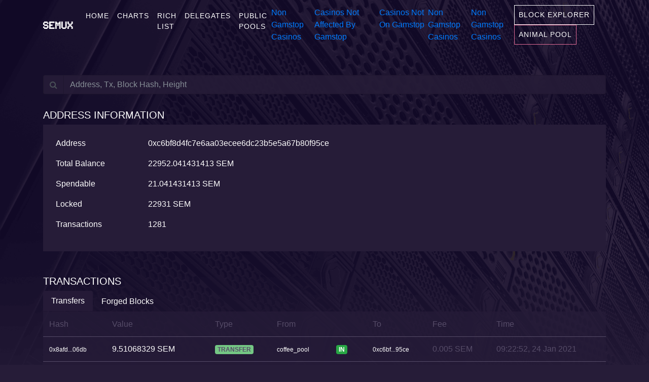

--- FILE ---
content_type: text/html; charset=utf-8
request_url: https://semux.info/explorer/account/0xc6bf8d4fc7e6aa03ecee6dc23b5e5a67b80f95ce/
body_size: 8953
content:
<!DOCTYPE html><html lang="en"><head>
<meta charset="utf-8"/><title>Semux Network Status</title>
	<link rel="canonical" href="https://semux.info/explorer/account/0xc6bf8d4fc7e6aa03ecee6dc23b5e5a67b80f95ce/"/>
<meta name="viewport" content="width=device-width, initial-scale=1, shrink-to-fit=no"/><meta name="description" content=""/><link rel="apple-touch-icon" sizes="144x144" href="../../../favicon/apple-touch-icon.png"/><link rel="icon" type="image/png" sizes="32x32" href="../../../favicon/favicon-32x32.png"/><link rel="icon" type="image/png" sizes="16x16" href="../../../favicon/favicon-16x16.png"/><link href="../../../css/bootstrap.min.css" rel="stylesheet"/><link href="../../../css/semuxinfo.css" rel="stylesheet"/><link href="../../../font-awesome/4.7.0/css/font-awesome.min.css" rel="stylesheet"/><script src="../../../jquery-2.2.4.min.js"></script><script src="../../../downloads/moment.min.js"></script><script>$(function() {
  $('.timestamp').each(function() {
    var time = $(this).data('time');
    if (time) {
      $(this).text(moment(time * 1000).format('HH:mm:ss, DD MMM YYYY'));
    }
  });
});</script></head><body><div class="container"><nav class="navbar navbar-expand-md"><a class="navbar-brand" href="/">Semux</a><button class="navbar-toggler" type="button" data-toggle="collapse" data-target="#mainnav" aria-controls="mainnav" aria-expanded="false" aria-label="Toggle navigation"><span class="navbar-toggler-icon"></span></button><div class="collapse navbar-collapse" id="mainnav"><ul class="navbar-nav mr-auto"><li class="nav-item"><a class="nav-link" href="/">Home</a></li><li class="nav-item"><a class="nav-link" href="../../../charts/">Charts</a></li><li class="nav-item"><a class="nav-link" href="../../../richlist/">Rich List</a></li><li class="nav-item"><a class="nav-link" href="../../../delegates/">Delegates</a></li><li class="nav-item"><a class="nav-link" href="../../../public-pools/">Public Pools</a></li><li><a href="https://www.yellowbuses.co.uk/">Non Gamstop Casinos</a></li><li><a href="https://www.bapca.org.uk/">Casinos Not Affected By Gamstop</a></li><li><a href="https://www.thebrexitparty.org/">Casinos Not On Gamstop</a></li><li><a href="https://nva.org.uk/">Non Gamstop Casinos</a></li><li><a href="https://www.unearthedsounds.co.uk/">Non Gamstop Casinos</a></li></ul><ul class="nav navbar-nav navbar-right"><li class="nav-item active"><a class="explorer-link nav-link" href="../../../explorer/">Block Explorer</a></li><li class="nav-item"><a class="pool-link nav-link" href="../../../pool/">Animal Pool</a></li></ul></div></nav></div><div class="container"><div style="margin-top: 50px;"><div class="row" style="margin-bottom: 30px;"><div class="col-md-12"><form method="GET" action="/"><div class="input-group"><button class="input-group-addon search"><span class="fa fa-search"></span></button><input class="form-control" type="text" name="search" placeholder="Address, Tx, Block Hash, Height"/></div></form></div></div><h2>Address Information</h2><div class="panel" style="background: rgb(38, 28, 56); color: #fff; padding: 25px;"><div class="panel-body"><div class="row"><div class="col-md-2"><p>Address</p></div><div class="col-md-10"><p>0xc6bf8d4fc7e6aa03ecee6dc23b5e5a67b80f95ce</p></div></div><div class="row"><div class="col-md-2"><p>Total Balance</p></div><div class="col-md-10"><p>22952.041431413 SEM</p></div></div><div class="row"><div class="col-md-2"><p>Spendable</p></div><div class="col-md-10"><p>21.041431413 SEM</p></div></div><div class="row"><div class="col-md-2"><p>Locked</p></div><div class="col-md-10"><p>22931 SEM</p></div></div><div class="row"><div class="col-md-2"><p>Transactions</p></div><div class="col-md-10"><p>1281</p></div></div></div></div><br/><br/><h2>Transactions</h2><ul class="nav nav-tabs" role="tablist"><li class="nav-item"><a class="nav-link active" id="tab-transfers" data-toggle="tab" href="#transfers" role="tab">Transfers</a></li><li class="nav-item"><a class="nav-link" id="tab-forged" data-toggle="tab" href="#forged" role="tab">Forged Blocks</a></li></ul><div class="tab-content"><div class="tab-pane active" id="transfers" role="tabpanel"><table class="table"><thead><tr style="background: rgba(38, 28, 56, 0.7);"><th>Hash	</th><th>Value </th><th>Type	</th><th>From	</th><th> </th><th>To	</th><th>Fee</th><th>Time	</th></tr><tr style="background: rgba(38, 28, 56, 0.7);"><td><a href="/">0x8afd...06db</a></td><td>9.51068329 SEM</td><td> <span class="badge" style="background: #74c784;">TRANSFER</span></td><td> <a href="../../../explorer/account/0xe6aa32a10ff9b3b4d1dfbabff1f570f9a36e4d77/">coffee_pool </a></td><td><span class="badge badge-success" style="color: #fff;">IN</span></td><td> <a href="../../../explorer/account/0xc6bf8d4fc7e6aa03ecee6dc23b5e5a67b80f95ce/">0xc6bf...95ce </a></td><td> <span>0.005 SEM</span></td><td> <span class="timestamp" data-time="1611480172">10:22:52, 24 Jan 2021</span></td></tr><tr style="background: rgba(38, 28, 56, 0.7);"><td><a href="/">0xa885...3ceb</a></td><td>10.779619148 SEM</td><td> <span class="badge" style="background: #74c784;">TRANSFER</span></td><td> <a href="../../../explorer/account/0xe6aa32a10ff9b3b4d1dfbabff1f570f9a36e4d77/">coffee_pool </a></td><td><span class="badge badge-success" style="color: #fff;">IN</span></td><td> <a href="../../../explorer/account/0xc6bf8d4fc7e6aa03ecee6dc23b5e5a67b80f95ce/">0xc6bf...95ce </a></td><td> <span>0.005 SEM</span></td><td> <span class="timestamp" data-time="1611387724">08:42:04, 23 Jan 2021</span></td></tr><tr style="background: rgba(38, 28, 56, 0.7);"><td><a href="/">0x96ed...374b</a></td><td>48 SEM</td><td> <span class="badge" style="background: #f6fd56;">VOTE</span></td><td> <a href="../../../explorer/account/0xc6bf8d4fc7e6aa03ecee6dc23b5e5a67b80f95ce/">0xc6bf...95ce </a></td><td><span class="badge badge-danger" style="color: #fff;">OUT</span></td><td> <a href="../../../explorer/account/0xe6aa32a10ff9b3b4d1dfbabff1f570f9a36e4d77/">coffee_pool </a></td><td> <span>0.005 SEM</span></td><td> <span class="timestamp" data-time="1611301864">08:51:04, 22 Jan 2021</span></td></tr><tr style="background: rgba(38, 28, 56, 0.7);"><td><a href="/">0xe9ba...8d72</a></td><td>9.529137303 SEM</td><td> <span class="badge" style="background: #74c784;">TRANSFER</span></td><td> <a href="../../../explorer/account/0xe6aa32a10ff9b3b4d1dfbabff1f570f9a36e4d77/">coffee_pool </a></td><td><span class="badge badge-success" style="color: #fff;">IN</span></td><td> <a href="../../../explorer/account/0xc6bf8d4fc7e6aa03ecee6dc23b5e5a67b80f95ce/">0xc6bf...95ce </a></td><td> <span>0.005 SEM</span></td><td> <span class="timestamp" data-time="1611295062">06:57:42, 22 Jan 2021</span></td></tr><tr style="background: rgba(38, 28, 56, 0.7);"><td><a href="/">0xae42...9a3a</a></td><td>10.472021764 SEM</td><td> <span class="badge" style="background: #74c784;">TRANSFER</span></td><td> <a href="../../../explorer/account/0xe6aa32a10ff9b3b4d1dfbabff1f570f9a36e4d77/">coffee_pool </a></td><td><span class="badge badge-success" style="color: #fff;">IN</span></td><td> <a href="../../../explorer/account/0xc6bf8d4fc7e6aa03ecee6dc23b5e5a67b80f95ce/">0xc6bf...95ce </a></td><td> <span>0.005 SEM</span></td><td> <span class="timestamp" data-time="1611203664">05:34:24, 21 Jan 2021</span></td></tr><tr style="background: rgba(38, 28, 56, 0.7);"><td><a href="/">0xcac2...8cb3</a></td><td>8.862547281 SEM</td><td> <span class="badge" style="background: #74c784;">TRANSFER</span></td><td> <a href="../../../explorer/account/0xe6aa32a10ff9b3b4d1dfbabff1f570f9a36e4d77/">coffee_pool </a></td><td><span class="badge badge-success" style="color: #fff;">IN</span></td><td> <a href="../../../explorer/account/0xc6bf8d4fc7e6aa03ecee6dc23b5e5a67b80f95ce/">0xc6bf...95ce </a></td><td> <span>0.005 SEM</span></td><td> <span class="timestamp" data-time="1611112321">04:12:01, 20 Jan 2021</span></td></tr><tr style="background: rgba(38, 28, 56, 0.7);"><td><a href="/">0x20c2...c7e0</a></td><td>9.785849085 SEM</td><td> <span class="badge" style="background: #74c784;">TRANSFER</span></td><td> <a href="../../../explorer/account/0xe6aa32a10ff9b3b4d1dfbabff1f570f9a36e4d77/">coffee_pool </a></td><td><span class="badge badge-success" style="color: #fff;">IN</span></td><td> <a href="../../../explorer/account/0xc6bf8d4fc7e6aa03ecee6dc23b5e5a67b80f95ce/">0xc6bf...95ce </a></td><td> <span>0.005 SEM</span></td><td> <span class="timestamp" data-time="1611021005">02:50:05, 19 Jan 2021</span></td></tr><tr style="background: rgba(38, 28, 56, 0.7);"><td><a href="/">0x9d0e...f5f9</a></td><td>9.445988164 SEM</td><td> <span class="badge" style="background: #74c784;">TRANSFER</span></td><td> <a href="../../../explorer/account/0xe6aa32a10ff9b3b4d1dfbabff1f570f9a36e4d77/">coffee_pool </a></td><td><span class="badge badge-success" style="color: #fff;">IN</span></td><td> <a href="../../../explorer/account/0xc6bf8d4fc7e6aa03ecee6dc23b5e5a67b80f95ce/">0xc6bf...95ce </a></td><td> <span>0.005 SEM</span></td><td> <span class="timestamp" data-time="1610930657">01:44:17, 18 Jan 2021</span></td></tr><tr style="background: rgba(38, 28, 56, 0.7);"><td><a href="/">0x380c...3680</a></td><td>89 SEM</td><td> <span class="badge" style="background: #f6fd56;">VOTE</span></td><td> <a href="../../../explorer/account/0xc6bf8d4fc7e6aa03ecee6dc23b5e5a67b80f95ce/">0xc6bf...95ce </a></td><td><span class="badge badge-danger" style="color: #fff;">OUT</span></td><td> <a href="../../../explorer/account/0xe6aa32a10ff9b3b4d1dfbabff1f570f9a36e4d77/">coffee_pool </a></td><td> <span>0.005 SEM</span></td><td> <span class="timestamp" data-time="1610876924">10:48:44, 17 Jan 2021</span></td></tr><tr style="background: rgba(38, 28, 56, 0.7);"><td><a href="/">0x5ce2...c30b</a></td><td>9.438726534 SEM</td><td> <span class="badge" style="background: #74c784;">TRANSFER</span></td><td> <a href="../../../explorer/account/0xe6aa32a10ff9b3b4d1dfbabff1f570f9a36e4d77/">coffee_pool </a></td><td><span class="badge badge-success" style="color: #fff;">IN</span></td><td> <a href="../../../explorer/account/0xc6bf8d4fc7e6aa03ecee6dc23b5e5a67b80f95ce/">0xc6bf...95ce </a></td><td> <span>0.005 SEM</span></td><td> <span class="timestamp" data-time="1610841066">00:51:06, 17 Jan 2021</span></td></tr><tr style="background: rgba(38, 28, 56, 0.7);"><td><a href="/">0xf656...8684</a></td><td>9.17646753 SEM</td><td> <span class="badge" style="background: #74c784;">TRANSFER</span></td><td> <a href="../../../explorer/account/0xe6aa32a10ff9b3b4d1dfbabff1f570f9a36e4d77/">coffee_pool </a></td><td><span class="badge badge-success" style="color: #fff;">IN</span></td><td> <a href="../../../explorer/account/0xc6bf8d4fc7e6aa03ecee6dc23b5e5a67b80f95ce/">0xc6bf...95ce </a></td><td> <span>0.005 SEM</span></td><td> <span class="timestamp" data-time="1610750718">23:45:18, 15 Jan 2021</span></td></tr><tr style="background: rgba(38, 28, 56, 0.7);"><td><a href="/">0xa1f3...bd5f</a></td><td>9.141179309 SEM</td><td> <span class="badge" style="background: #74c784;">TRANSFER</span></td><td> <a href="../../../explorer/account/0xe6aa32a10ff9b3b4d1dfbabff1f570f9a36e4d77/">coffee_pool </a></td><td><span class="badge badge-success" style="color: #fff;">IN</span></td><td> <a href="../../../explorer/account/0xc6bf8d4fc7e6aa03ecee6dc23b5e5a67b80f95ce/">0xc6bf...95ce </a></td><td> <span>0.005 SEM</span></td><td> <span class="timestamp" data-time="1610660389">22:39:49, 14 Jan 2021</span></td></tr><tr style="background: rgba(38, 28, 56, 0.7);"><td><a href="/">0x98d6...15a0</a></td><td>8.847331904 SEM</td><td> <span class="badge" style="background: #74c784;">TRANSFER</span></td><td> <a href="../../../explorer/account/0xe6aa32a10ff9b3b4d1dfbabff1f570f9a36e4d77/">coffee_pool </a></td><td><span class="badge badge-success" style="color: #fff;">IN</span></td><td> <a href="../../../explorer/account/0xc6bf8d4fc7e6aa03ecee6dc23b5e5a67b80f95ce/">0xc6bf...95ce </a></td><td> <span>0.005 SEM</span></td><td> <span class="timestamp" data-time="1610570563">21:42:43, 13 Jan 2021</span></td></tr><tr style="background: rgba(38, 28, 56, 0.7);"><td><a href="/">0x4721...2e4f</a></td><td>8.852181449 SEM</td><td> <span class="badge" style="background: #74c784;">TRANSFER</span></td><td> <a href="../../../explorer/account/0xe6aa32a10ff9b3b4d1dfbabff1f570f9a36e4d77/">coffee_pool </a></td><td><span class="badge badge-success" style="color: #fff;">IN</span></td><td> <a href="../../../explorer/account/0xc6bf8d4fc7e6aa03ecee6dc23b5e5a67b80f95ce/">0xc6bf...95ce </a></td><td> <span>0.005 SEM</span></td><td> <span class="timestamp" data-time="1610481034">20:50:34, 12 Jan 2021</span></td></tr><tr style="background: rgba(38, 28, 56, 0.7);"><td><a href="/">0x5ce6...08d7</a></td><td>8.857768011 SEM</td><td> <span class="badge" style="background: #74c784;">TRANSFER</span></td><td> <a href="../../../explorer/account/0xe6aa32a10ff9b3b4d1dfbabff1f570f9a36e4d77/">coffee_pool </a></td><td><span class="badge badge-success" style="color: #fff;">IN</span></td><td> <a href="../../../explorer/account/0xc6bf8d4fc7e6aa03ecee6dc23b5e5a67b80f95ce/">0xc6bf...95ce </a></td><td> <span>0.005 SEM</span></td><td> <span class="timestamp" data-time="1610391956">20:05:56, 11 Jan 2021</span></td></tr><tr style="background: rgba(38, 28, 56, 0.7);"><td><a href="/">0x8f7a...2c2a</a></td><td>8.258103804 SEM</td><td> <span class="badge" style="background: #74c784;">TRANSFER</span></td><td> <a href="../../../explorer/account/0xe6aa32a10ff9b3b4d1dfbabff1f570f9a36e4d77/">coffee_pool </a></td><td><span class="badge badge-success" style="color: #fff;">IN</span></td><td> <a href="../../../explorer/account/0xc6bf8d4fc7e6aa03ecee6dc23b5e5a67b80f95ce/">0xc6bf...95ce </a></td><td> <span>0.005 SEM</span></td><td> <span class="timestamp" data-time="1610302786">19:19:46, 10 Jan 2021</span></td></tr><tr style="background: rgba(38, 28, 56, 0.7);"><td><a href="/">0xad9a...0268</a></td><td>8.621441712 SEM</td><td> <span class="badge" style="background: #74c784;">TRANSFER</span></td><td> <a href="../../../explorer/account/0xe6aa32a10ff9b3b4d1dfbabff1f570f9a36e4d77/">coffee_pool </a></td><td><span class="badge badge-success" style="color: #fff;">IN</span></td><td> <a href="../../../explorer/account/0xc6bf8d4fc7e6aa03ecee6dc23b5e5a67b80f95ce/">0xc6bf...95ce </a></td><td> <span>0.005 SEM</span></td><td> <span class="timestamp" data-time="1610213033">18:23:53, 09 Jan 2021</span></td></tr><tr style="background: rgba(38, 28, 56, 0.7);"><td><a href="/">0xaec4...266f</a></td><td>9.140811056 SEM</td><td> <span class="badge" style="background: #74c784;">TRANSFER</span></td><td> <a href="../../../explorer/account/0xe6aa32a10ff9b3b4d1dfbabff1f570f9a36e4d77/">coffee_pool </a></td><td><span class="badge badge-success" style="color: #fff;">IN</span></td><td> <a href="../../../explorer/account/0xc6bf8d4fc7e6aa03ecee6dc23b5e5a67b80f95ce/">0xc6bf...95ce </a></td><td> <span>0.005 SEM</span></td><td> <span class="timestamp" data-time="1610123362">17:29:22, 08 Jan 2021</span></td></tr><tr style="background: rgba(38, 28, 56, 0.7);"><td><a href="/">0xe065...c29c</a></td><td>8.709498092 SEM</td><td> <span class="badge" style="background: #74c784;">TRANSFER</span></td><td> <a href="../../../explorer/account/0xe6aa32a10ff9b3b4d1dfbabff1f570f9a36e4d77/">coffee_pool </a></td><td><span class="badge badge-success" style="color: #fff;">IN</span></td><td> <a href="../../../explorer/account/0xc6bf8d4fc7e6aa03ecee6dc23b5e5a67b80f95ce/">0xc6bf...95ce </a></td><td> <span>0.005 SEM</span></td><td> <span class="timestamp" data-time="1610033088">16:24:48, 07 Jan 2021</span></td></tr><tr style="background: rgba(38, 28, 56, 0.7);"><td><a href="/">0xa0f7...a059</a></td><td>59 SEM</td><td> <span class="badge" style="background: #f6fd56;">VOTE</span></td><td> <a href="../../../explorer/account/0xc6bf8d4fc7e6aa03ecee6dc23b5e5a67b80f95ce/">0xc6bf...95ce </a></td><td><span class="badge badge-danger" style="color: #fff;">OUT</span></td><td> <a href="../../../explorer/account/0xe6aa32a10ff9b3b4d1dfbabff1f570f9a36e4d77/">coffee_pool </a></td><td> <span>0.005 SEM</span></td><td> <span class="timestamp" data-time="1610019837">12:43:57, 07 Jan 2021</span></td></tr><tr style="background: rgba(38, 28, 56, 0.7);"><td><a href="/">0x2262...a46d</a></td><td>9.922931425 SEM</td><td> <span class="badge" style="background: #74c784;">TRANSFER</span></td><td> <a href="../../../explorer/account/0xe6aa32a10ff9b3b4d1dfbabff1f570f9a36e4d77/">coffee_pool </a></td><td><span class="badge badge-success" style="color: #fff;">IN</span></td><td> <a href="../../../explorer/account/0xc6bf8d4fc7e6aa03ecee6dc23b5e5a67b80f95ce/">0xc6bf...95ce </a></td><td> <span>0.005 SEM</span></td><td> <span class="timestamp" data-time="1609942724">15:18:44, 06 Jan 2021</span></td></tr><tr style="background: rgba(38, 28, 56, 0.7);"><td><a href="/">0x359a...92b7</a></td><td>10.252797669 SEM</td><td> <span class="badge" style="background: #74c784;">TRANSFER</span></td><td> <a href="../../../explorer/account/0xe6aa32a10ff9b3b4d1dfbabff1f570f9a36e4d77/">coffee_pool </a></td><td><span class="badge badge-success" style="color: #fff;">IN</span></td><td> <a href="../../../explorer/account/0xc6bf8d4fc7e6aa03ecee6dc23b5e5a67b80f95ce/">0xc6bf...95ce </a></td><td> <span>0.005 SEM</span></td><td> <span class="timestamp" data-time="1609852259">14:10:59, 05 Jan 2021</span></td></tr><tr style="background: rgba(38, 28, 56, 0.7);"><td><a href="/">0x5002...8e58</a></td><td>9.591004271 SEM</td><td> <span class="badge" style="background: #74c784;">TRANSFER</span></td><td> <a href="../../../explorer/account/0xe6aa32a10ff9b3b4d1dfbabff1f570f9a36e4d77/">coffee_pool </a></td><td><span class="badge badge-success" style="color: #fff;">IN</span></td><td> <a href="../../../explorer/account/0xc6bf8d4fc7e6aa03ecee6dc23b5e5a67b80f95ce/">0xc6bf...95ce </a></td><td> <span>0.005 SEM</span></td><td> <span class="timestamp" data-time="1609762574">13:16:14, 04 Jan 2021</span></td></tr><tr style="background: rgba(38, 28, 56, 0.7);"><td><a href="/">0xc01e...a5c5</a></td><td>9.92190097 SEM</td><td> <span class="badge" style="background: #74c784;">TRANSFER</span></td><td> <a href="../../../explorer/account/0xe6aa32a10ff9b3b4d1dfbabff1f570f9a36e4d77/">coffee_pool </a></td><td><span class="badge badge-success" style="color: #fff;">IN</span></td><td> <a href="../../../explorer/account/0xc6bf8d4fc7e6aa03ecee6dc23b5e5a67b80f95ce/">0xc6bf...95ce </a></td><td> <span>0.005 SEM</span></td><td> <span class="timestamp" data-time="1609671595">11:59:55, 03 Jan 2021</span></td></tr><tr style="background: rgba(38, 28, 56, 0.7);"><td><a href="/">0x3979...5f6d</a></td><td>9.92190097 SEM</td><td> <span class="badge" style="background: #74c784;">TRANSFER</span></td><td> <a href="../../../explorer/account/0xe6aa32a10ff9b3b4d1dfbabff1f570f9a36e4d77/">coffee_pool </a></td><td><span class="badge badge-success" style="color: #fff;">IN</span></td><td> <a href="../../../explorer/account/0xc6bf8d4fc7e6aa03ecee6dc23b5e5a67b80f95ce/">0xc6bf...95ce </a></td><td> <span>0.005 SEM</span></td><td> <span class="timestamp" data-time="1609580375">10:39:35, 02 Jan 2021</span></td></tr><tr style="background: rgba(38, 28, 56, 0.7);"><td><a href="/">0x9af2...8965</a></td><td>9.914557726 SEM</td><td> <span class="badge" style="background: #74c784;">TRANSFER</span></td><td> <a href="../../../explorer/account/0xe6aa32a10ff9b3b4d1dfbabff1f570f9a36e4d77/">coffee_pool </a></td><td><span class="badge badge-success" style="color: #fff;">IN</span></td><td> <a href="../../../explorer/account/0xc6bf8d4fc7e6aa03ecee6dc23b5e5a67b80f95ce/">0xc6bf...95ce </a></td><td> <span>0.005 SEM</span></td><td> <span class="timestamp" data-time="1609490398">09:39:58, 01 Jan 2021</span></td></tr><tr style="background: rgba(38, 28, 56, 0.7);"><td><a href="/">0xa328...ec69</a></td><td>69 SEM</td><td> <span class="badge" style="background: #f6fd56;">VOTE</span></td><td> <a href="../../../explorer/account/0xc6bf8d4fc7e6aa03ecee6dc23b5e5a67b80f95ce/">0xc6bf...95ce </a></td><td><span class="badge badge-danger" style="color: #fff;">OUT</span></td><td> <a href="../../../explorer/account/0xe6aa32a10ff9b3b4d1dfbabff1f570f9a36e4d77/">coffee_pool </a></td><td> <span>0.005 SEM</span></td><td> <span class="timestamp" data-time="1609417343">13:22:23, 31 Dec 2020</span></td></tr><tr style="background: rgba(38, 28, 56, 0.7);"><td><a href="/">0x5abe...747e</a></td><td>10.560885862 SEM</td><td> <span class="badge" style="background: #74c784;">TRANSFER</span></td><td> <a href="../../../explorer/account/0xe6aa32a10ff9b3b4d1dfbabff1f570f9a36e4d77/">coffee_pool </a></td><td><span class="badge badge-success" style="color: #fff;">IN</span></td><td> <a href="../../../explorer/account/0xc6bf8d4fc7e6aa03ecee6dc23b5e5a67b80f95ce/">0xc6bf...95ce </a></td><td> <span>0.005 SEM</span></td><td> <span class="timestamp" data-time="1609400034">08:33:54, 31 Dec 2020</span></td></tr><tr style="background: rgba(38, 28, 56, 0.7);"><td><a href="/">0xd666...94b8</a></td><td>9.568167904 SEM</td><td> <span class="badge" style="background: #74c784;">TRANSFER</span></td><td> <a href="../../../explorer/account/0xe6aa32a10ff9b3b4d1dfbabff1f570f9a36e4d77/">coffee_pool </a></td><td><span class="badge badge-success" style="color: #fff;">IN</span></td><td> <a href="../../../explorer/account/0xc6bf8d4fc7e6aa03ecee6dc23b5e5a67b80f95ce/">0xc6bf...95ce </a></td><td> <span>0.005 SEM</span></td><td> <span class="timestamp" data-time="1609309380">07:23:00, 30 Dec 2020</span></td></tr><tr style="background: rgba(38, 28, 56, 0.7);"><td><a href="/">0xa560...2fac</a></td><td>9.568167904 SEM</td><td> <span class="badge" style="background: #74c784;">TRANSFER</span></td><td> <a href="../../../explorer/account/0xe6aa32a10ff9b3b4d1dfbabff1f570f9a36e4d77/">coffee_pool </a></td><td><span class="badge badge-success" style="color: #fff;">IN</span></td><td> <a href="../../../explorer/account/0xc6bf8d4fc7e6aa03ecee6dc23b5e5a67b80f95ce/">0xc6bf...95ce </a></td><td> <span>0.005 SEM</span></td><td> <span class="timestamp" data-time="1609218877">06:14:37, 29 Dec 2020</span></td></tr><tr style="background: rgba(38, 28, 56, 0.7);"><td><a href="/">0xca0e...5777</a></td><td>9.89742349 SEM</td><td> <span class="badge" style="background: #74c784;">TRANSFER</span></td><td> <a href="../../../explorer/account/0xe6aa32a10ff9b3b4d1dfbabff1f570f9a36e4d77/">coffee_pool </a></td><td><span class="badge badge-success" style="color: #fff;">IN</span></td><td> <a href="../../../explorer/account/0xc6bf8d4fc7e6aa03ecee6dc23b5e5a67b80f95ce/">0xc6bf...95ce </a></td><td> <span>0.005 SEM</span></td><td> <span class="timestamp" data-time="1609128410">05:06:50, 28 Dec 2020</span></td></tr><tr style="background: rgba(38, 28, 56, 0.7);"><td><a href="/">0x62ff...7736</a></td><td>9.89742349 SEM</td><td> <span class="badge" style="background: #74c784;">TRANSFER</span></td><td> <a href="../../../explorer/account/0xe6aa32a10ff9b3b4d1dfbabff1f570f9a36e4d77/">coffee_pool </a></td><td><span class="badge badge-success" style="color: #fff;">IN</span></td><td> <a href="../../../explorer/account/0xc6bf8d4fc7e6aa03ecee6dc23b5e5a67b80f95ce/">0xc6bf...95ce </a></td><td> <span>0.005 SEM</span></td><td> <span class="timestamp" data-time="1609038996">04:16:36, 27 Dec 2020</span></td></tr><tr style="background: rgba(38, 28, 56, 0.7);"><td><a href="/">0x7fb9...afff</a></td><td>9.899073889 SEM</td><td> <span class="badge" style="background: #74c784;">TRANSFER</span></td><td> <a href="../../../explorer/account/0xe6aa32a10ff9b3b4d1dfbabff1f570f9a36e4d77/">coffee_pool </a></td><td><span class="badge badge-success" style="color: #fff;">IN</span></td><td> <a href="../../../explorer/account/0xc6bf8d4fc7e6aa03ecee6dc23b5e5a67b80f95ce/">0xc6bf...95ce </a></td><td> <span>0.005 SEM</span></td><td> <span class="timestamp" data-time="1608950047">03:34:07, 26 Dec 2020</span></td></tr><tr style="background: rgba(38, 28, 56, 0.7);"><td><a href="/">0x41fa...e52d</a></td><td>9.208393065 SEM</td><td> <span class="badge" style="background: #74c784;">TRANSFER</span></td><td> <a href="../../../explorer/account/0xe6aa32a10ff9b3b4d1dfbabff1f570f9a36e4d77/">coffee_pool </a></td><td><span class="badge badge-success" style="color: #fff;">IN</span></td><td> <a href="../../../explorer/account/0xc6bf8d4fc7e6aa03ecee6dc23b5e5a67b80f95ce/">0xc6bf...95ce </a></td><td> <span>0.005 SEM</span></td><td> <span class="timestamp" data-time="1608860091">02:34:51, 25 Dec 2020</span></td></tr><tr style="background: rgba(38, 28, 56, 0.7);"><td><a href="/">0x0ff8...0bb4</a></td><td>179 SEM</td><td> <span class="badge" style="background: #f6fd56;">VOTE</span></td><td> <a href="../../../explorer/account/0xc6bf8d4fc7e6aa03ecee6dc23b5e5a67b80f95ce/">0xc6bf...95ce </a></td><td><span class="badge badge-danger" style="color: #fff;">OUT</span></td><td> <a href="../../../explorer/account/0xe6aa32a10ff9b3b4d1dfbabff1f570f9a36e4d77/">coffee_pool </a></td><td> <span>0.005 SEM</span></td><td> <span class="timestamp" data-time="1608807249">11:54:09, 24 Dec 2020</span></td></tr><tr style="background: rgba(38, 28, 56, 0.7);"><td><a href="/">0xa742...7c37</a></td><td>9.841172467 SEM</td><td> <span class="badge" style="background: #74c784;">TRANSFER</span></td><td> <a href="../../../explorer/account/0xe6aa32a10ff9b3b4d1dfbabff1f570f9a36e4d77/">coffee_pool </a></td><td><span class="badge badge-success" style="color: #fff;">IN</span></td><td> <a href="../../../explorer/account/0xc6bf8d4fc7e6aa03ecee6dc23b5e5a67b80f95ce/">0xc6bf...95ce </a></td><td> <span>0.005 SEM</span></td><td> <span class="timestamp" data-time="1608769726">01:28:46, 24 Dec 2020</span></td></tr><tr style="background: rgba(38, 28, 56, 0.7);"><td><a href="/">0x3bcb...5da3</a></td><td>9.516492283 SEM</td><td> <span class="badge" style="background: #74c784;">TRANSFER</span></td><td> <a href="../../../explorer/account/0xe6aa32a10ff9b3b4d1dfbabff1f570f9a36e4d77/">coffee_pool </a></td><td><span class="badge badge-success" style="color: #fff;">IN</span></td><td> <a href="../../../explorer/account/0xc6bf8d4fc7e6aa03ecee6dc23b5e5a67b80f95ce/">0xc6bf...95ce </a></td><td> <span>0.005 SEM</span></td><td> <span class="timestamp" data-time="1608679331">00:22:11, 23 Dec 2020</span></td></tr><tr style="background: rgba(38, 28, 56, 0.7);"><td><a href="/">0xff7f...13f4</a></td><td>9.505833591 SEM</td><td> <span class="badge" style="background: #74c784;">TRANSFER</span></td><td> <a href="../../../explorer/account/0xe6aa32a10ff9b3b4d1dfbabff1f570f9a36e4d77/">coffee_pool </a></td><td><span class="badge badge-success" style="color: #fff;">IN</span></td><td> <a href="../../../explorer/account/0xc6bf8d4fc7e6aa03ecee6dc23b5e5a67b80f95ce/">0xc6bf...95ce </a></td><td> <span>0.005 SEM</span></td><td> <span class="timestamp" data-time="1608589140">23:19:00, 21 Dec 2020</span></td></tr><tr style="background: rgba(38, 28, 56, 0.7);"><td><a href="/">0x22d2...e784</a></td><td>9.834613273 SEM</td><td> <span class="badge" style="background: #74c784;">TRANSFER</span></td><td> <a href="../../../explorer/account/0xe6aa32a10ff9b3b4d1dfbabff1f570f9a36e4d77/">coffee_pool </a></td><td><span class="badge badge-success" style="color: #fff;">IN</span></td><td> <a href="../../../explorer/account/0xc6bf8d4fc7e6aa03ecee6dc23b5e5a67b80f95ce/">0xc6bf...95ce </a></td><td> <span>0.005 SEM</span></td><td> <span class="timestamp" data-time="1608498246">22:04:06, 20 Dec 2020</span></td></tr><tr style="background: rgba(38, 28, 56, 0.7);"><td><a href="/">0x9823...6574</a></td><td>9.506839256 SEM</td><td> <span class="badge" style="background: #74c784;">TRANSFER</span></td><td> <a href="../../../explorer/account/0xe6aa32a10ff9b3b4d1dfbabff1f570f9a36e4d77/">coffee_pool </a></td><td><span class="badge badge-success" style="color: #fff;">IN</span></td><td> <a href="../../../explorer/account/0xc6bf8d4fc7e6aa03ecee6dc23b5e5a67b80f95ce/">0xc6bf...95ce </a></td><td> <span>0.005 SEM</span></td><td> <span class="timestamp" data-time="1608406630">20:37:10, 19 Dec 2020</span></td></tr><tr style="background: rgba(38, 28, 56, 0.7);"><td><a href="/">0xa0d2...8ecd</a></td><td>9.50756782 SEM</td><td> <span class="badge" style="background: #74c784;">TRANSFER</span></td><td> <a href="../../../explorer/account/0xe6aa32a10ff9b3b4d1dfbabff1f570f9a36e4d77/">coffee_pool </a></td><td><span class="badge badge-success" style="color: #fff;">IN</span></td><td> <a href="../../../explorer/account/0xc6bf8d4fc7e6aa03ecee6dc23b5e5a67b80f95ce/">0xc6bf...95ce </a></td><td> <span>0.005 SEM</span></td><td> <span class="timestamp" data-time="1608315149">19:12:29, 18 Dec 2020</span></td></tr><tr style="background: rgba(38, 28, 56, 0.7);"><td><a href="/">0x7abb...9731</a></td><td>10.16360698 SEM</td><td> <span class="badge" style="background: #74c784;">TRANSFER</span></td><td> <a href="../../../explorer/account/0xe6aa32a10ff9b3b4d1dfbabff1f570f9a36e4d77/">coffee_pool </a></td><td><span class="badge badge-success" style="color: #fff;">IN</span></td><td> <a href="../../../explorer/account/0xc6bf8d4fc7e6aa03ecee6dc23b5e5a67b80f95ce/">0xc6bf...95ce </a></td><td> <span>0.005 SEM</span></td><td> <span class="timestamp" data-time="1608224199">17:56:39, 17 Dec 2020</span></td></tr><tr style="background: rgba(38, 28, 56, 0.7);"><td><a href="/">0x1eb2...e646</a></td><td>9.8355874 SEM</td><td> <span class="badge" style="background: #74c784;">TRANSFER</span></td><td> <a href="../../../explorer/account/0xe6aa32a10ff9b3b4d1dfbabff1f570f9a36e4d77/">coffee_pool </a></td><td><span class="badge badge-success" style="color: #fff;">IN</span></td><td> <a href="../../../explorer/account/0xc6bf8d4fc7e6aa03ecee6dc23b5e5a67b80f95ce/">0xc6bf...95ce </a></td><td> <span>0.005 SEM</span></td><td> <span class="timestamp" data-time="1608133651">16:47:31, 16 Dec 2020</span></td></tr><tr style="background: rgba(38, 28, 56, 0.7);"><td><a href="/">0x1553...aeda</a></td><td>10.288254429 SEM</td><td> <span class="badge" style="background: #74c784;">TRANSFER</span></td><td> <a href="../../../explorer/account/0xe6aa32a10ff9b3b4d1dfbabff1f570f9a36e4d77/">coffee_pool </a></td><td><span class="badge badge-success" style="color: #fff;">IN</span></td><td> <a href="../../../explorer/account/0xc6bf8d4fc7e6aa03ecee6dc23b5e5a67b80f95ce/">0xc6bf...95ce </a></td><td> <span>0.005 SEM</span></td><td> <span class="timestamp" data-time="1608042484">15:28:04, 15 Dec 2020</span></td></tr><tr style="background: rgba(38, 28, 56, 0.7);"><td><a href="/">0x11cd...020a</a></td><td>9.8355874 SEM</td><td> <span class="badge" style="background: #74c784;">TRANSFER</span></td><td> <a href="../../../explorer/account/0xe6aa32a10ff9b3b4d1dfbabff1f570f9a36e4d77/">coffee_pool </a></td><td><span class="badge badge-success" style="color: #fff;">IN</span></td><td> <a href="../../../explorer/account/0xc6bf8d4fc7e6aa03ecee6dc23b5e5a67b80f95ce/">0xc6bf...95ce </a></td><td> <span>0.005 SEM</span></td><td> <span class="timestamp" data-time="1607950945">14:02:25, 14 Dec 2020</span></td></tr><tr style="background: rgba(38, 28, 56, 0.7);"><td><a href="/">0xf79e...4b10</a></td><td>9.839687639 SEM</td><td> <span class="badge" style="background: #74c784;">TRANSFER</span></td><td> <a href="../../../explorer/account/0xe6aa32a10ff9b3b4d1dfbabff1f570f9a36e4d77/">coffee_pool </a></td><td><span class="badge badge-success" style="color: #fff;">IN</span></td><td> <a href="../../../explorer/account/0xc6bf8d4fc7e6aa03ecee6dc23b5e5a67b80f95ce/">0xc6bf...95ce </a></td><td> <span>0.005 SEM</span></td><td> <span class="timestamp" data-time="1607859957">12:45:57, 13 Dec 2020</span></td></tr><tr style="background: rgba(38, 28, 56, 0.7);"><td><a href="/">0x0da1...bbdd</a></td><td>10.165247077 SEM</td><td> <span class="badge" style="background: #74c784;">TRANSFER</span></td><td> <a href="../../../explorer/account/0xe6aa32a10ff9b3b4d1dfbabff1f570f9a36e4d77/">coffee_pool </a></td><td><span class="badge badge-success" style="color: #fff;">IN</span></td><td> <a href="../../../explorer/account/0xc6bf8d4fc7e6aa03ecee6dc23b5e5a67b80f95ce/">0xc6bf...95ce </a></td><td> <span>0.005 SEM</span></td><td> <span class="timestamp" data-time="1607768871">11:27:51, 12 Dec 2020</span></td></tr><tr style="background: rgba(38, 28, 56, 0.7);"><td><a href="/">0xaa29...97d4</a></td><td>10.168527264 SEM</td><td> <span class="badge" style="background: #74c784;">TRANSFER</span></td><td> <a href="../../../explorer/account/0xe6aa32a10ff9b3b4d1dfbabff1f570f9a36e4d77/">coffee_pool </a></td><td><span class="badge badge-success" style="color: #fff;">IN</span></td><td> <a href="../../../explorer/account/0xc6bf8d4fc7e6aa03ecee6dc23b5e5a67b80f95ce/">0xc6bf...95ce </a></td><td> <span>0.005 SEM</span></td><td> <span class="timestamp" data-time="1607677935">10:12:15, 11 Dec 2020</span></td></tr><tr style="background: rgba(38, 28, 56, 0.7);"><td><a href="/">0xd571...a9f8</a></td><td>10.166067122 SEM</td><td> <span class="badge" style="background: #74c784;">TRANSFER</span></td><td> <a href="../../../explorer/account/0xe6aa32a10ff9b3b4d1dfbabff1f570f9a36e4d77/">coffee_pool </a></td><td><span class="badge badge-success" style="color: #fff;">IN</span></td><td> <a href="../../../explorer/account/0xc6bf8d4fc7e6aa03ecee6dc23b5e5a67b80f95ce/">0xc6bf...95ce </a></td><td> <span>0.005 SEM</span></td><td> <span class="timestamp" data-time="1607586860">08:54:20, 10 Dec 2020</span></td></tr><tr style="background: rgba(38, 28, 56, 0.7);"><td><a href="/">0xf0fe...7e48</a></td><td>9.840507695 SEM</td><td> <span class="badge" style="background: #74c784;">TRANSFER</span></td><td> <a href="../../../explorer/account/0xe6aa32a10ff9b3b4d1dfbabff1f570f9a36e4d77/">coffee_pool </a></td><td><span class="badge badge-success" style="color: #fff;">IN</span></td><td> <a href="../../../explorer/account/0xc6bf8d4fc7e6aa03ecee6dc23b5e5a67b80f95ce/">0xc6bf...95ce </a></td><td> <span>0.005 SEM</span></td><td> <span class="timestamp" data-time="1607495728">07:35:28, 09 Dec 2020</span></td></tr><tr style="background: rgba(38, 28, 56, 0.7);"><td><a href="/">0x93b7...3ff3</a></td><td>9.877535066 SEM</td><td> <span class="badge" style="background: #74c784;">TRANSFER</span></td><td> <a href="../../../explorer/account/0xe6aa32a10ff9b3b4d1dfbabff1f570f9a36e4d77/">coffee_pool </a></td><td><span class="badge badge-success" style="color: #fff;">IN</span></td><td> <a href="../../../explorer/account/0xc6bf8d4fc7e6aa03ecee6dc23b5e5a67b80f95ce/">0xc6bf...95ce </a></td><td> <span>0.005 SEM</span></td><td> <span class="timestamp" data-time="1607405318">06:28:38, 08 Dec 2020</span></td></tr><tr style="background: rgba(38, 28, 56, 0.7);"><td><a href="/">0x4191...bdbc</a></td><td>10.580177754 SEM</td><td> <span class="badge" style="background: #74c784;">TRANSFER</span></td><td> <a href="../../../explorer/account/0xe6aa32a10ff9b3b4d1dfbabff1f570f9a36e4d77/">coffee_pool </a></td><td><span class="badge badge-success" style="color: #fff;">IN</span></td><td> <a href="../../../explorer/account/0xc6bf8d4fc7e6aa03ecee6dc23b5e5a67b80f95ce/">0xc6bf...95ce </a></td><td> <span>0.005 SEM</span></td><td> <span class="timestamp" data-time="1607314871">05:21:11, 07 Dec 2020</span></td></tr><tr style="background: rgba(38, 28, 56, 0.7);"><td><a href="/">0x4991...68ec</a></td><td>10.228814496 SEM</td><td> <span class="badge" style="background: #74c784;">TRANSFER</span></td><td> <a href="../../../explorer/account/0xe6aa32a10ff9b3b4d1dfbabff1f570f9a36e4d77/">coffee_pool </a></td><td><span class="badge badge-success" style="color: #fff;">IN</span></td><td> <a href="../../../explorer/account/0xc6bf8d4fc7e6aa03ecee6dc23b5e5a67b80f95ce/">0xc6bf...95ce </a></td><td> <span>0.005 SEM</span></td><td> <span class="timestamp" data-time="1607224590">04:16:30, 06 Dec 2020</span></td></tr><tr style="background: rgba(38, 28, 56, 0.7);"><td><a href="/">0x977c...3057</a></td><td>92 SEM</td><td> <span class="badge" style="background: #f6fd56;">VOTE</span></td><td> <a href="../../../explorer/account/0xc6bf8d4fc7e6aa03ecee6dc23b5e5a67b80f95ce/">0xc6bf...95ce </a></td><td><span class="badge badge-danger" style="color: #fff;">OUT</span></td><td> <a href="../../../explorer/account/0xe6aa32a10ff9b3b4d1dfbabff1f570f9a36e4d77/">coffee_pool </a></td><td> <span>0.005 SEM</span></td><td> <span class="timestamp" data-time="1607195264">20:07:44, 05 Dec 2020</span></td></tr><tr style="background: rgba(38, 28, 56, 0.7);"><td><a href="/">0xeca8...1e66</a></td><td>9.563177582 SEM</td><td> <span class="badge" style="background: #74c784;">TRANSFER</span></td><td> <a href="../../../explorer/account/0xe6aa32a10ff9b3b4d1dfbabff1f570f9a36e4d77/">coffee_pool </a></td><td><span class="badge badge-success" style="color: #fff;">IN</span></td><td> <a href="../../../explorer/account/0xc6bf8d4fc7e6aa03ecee6dc23b5e5a67b80f95ce/">0xc6bf...95ce </a></td><td> <span>0.005 SEM</span></td><td> <span class="timestamp" data-time="1607134284">03:11:24, 05 Dec 2020</span></td></tr><tr style="background: rgba(38, 28, 56, 0.7);"><td><a href="/">0x3340...2587</a></td><td>9.89311474 SEM</td><td> <span class="badge" style="background: #74c784;">TRANSFER</span></td><td> <a href="../../../explorer/account/0xe6aa32a10ff9b3b4d1dfbabff1f570f9a36e4d77/">coffee_pool </a></td><td><span class="badge badge-success" style="color: #fff;">IN</span></td><td> <a href="../../../explorer/account/0xc6bf8d4fc7e6aa03ecee6dc23b5e5a67b80f95ce/">0xc6bf...95ce </a></td><td> <span>0.005 SEM</span></td><td> <span class="timestamp" data-time="1607043113">01:51:53, 04 Dec 2020</span></td></tr><tr style="background: rgba(38, 28, 56, 0.7);"><td><a href="/">0x397e...8f8b</a></td><td>10.290154256 SEM</td><td> <span class="badge" style="background: #74c784;">TRANSFER</span></td><td> <a href="../../../explorer/account/0xe6aa32a10ff9b3b4d1dfbabff1f570f9a36e4d77/">coffee_pool </a></td><td><span class="badge badge-success" style="color: #fff;">IN</span></td><td> <a href="../../../explorer/account/0xc6bf8d4fc7e6aa03ecee6dc23b5e5a67b80f95ce/">0xc6bf...95ce </a></td><td> <span>0.005 SEM</span></td><td> <span class="timestamp" data-time="1606950859">00:14:19, 03 Dec 2020</span></td></tr><tr style="background: rgba(38, 28, 56, 0.7);"><td><a href="/">0x6412...df55</a></td><td>9.711207752 SEM</td><td> <span class="badge" style="background: #74c784;">TRANSFER</span></td><td> <a href="../../../explorer/account/0xe6aa32a10ff9b3b4d1dfbabff1f570f9a36e4d77/">coffee_pool </a></td><td><span class="badge badge-success" style="color: #fff;">IN</span></td><td> <a href="../../../explorer/account/0xc6bf8d4fc7e6aa03ecee6dc23b5e5a67b80f95ce/">0xc6bf...95ce </a></td><td> <span>0.005 SEM</span></td><td> <span class="timestamp" data-time="1606858793">22:39:53, 01 Dec 2020</span></td></tr><tr style="background: rgba(38, 28, 56, 0.7);"><td><a href="/">0xb00c...c5d6</a></td><td>10.00684135 SEM</td><td> <span class="badge" style="background: #74c784;">TRANSFER</span></td><td> <a href="../../../explorer/account/0xe6aa32a10ff9b3b4d1dfbabff1f570f9a36e4d77/">coffee_pool </a></td><td><span class="badge badge-success" style="color: #fff;">IN</span></td><td> <a href="../../../explorer/account/0xc6bf8d4fc7e6aa03ecee6dc23b5e5a67b80f95ce/">0xc6bf...95ce </a></td><td> <span>0.005 SEM</span></td><td> <span class="timestamp" data-time="1606767695">21:21:35, 30 Nov 2020</span></td></tr><tr style="background: rgba(38, 28, 56, 0.7);"><td><a href="/">0x211e...0d80</a></td><td>10.373107862 SEM</td><td> <span class="badge" style="background: #74c784;">TRANSFER</span></td><td> <a href="../../../explorer/account/0xe6aa32a10ff9b3b4d1dfbabff1f570f9a36e4d77/">coffee_pool </a></td><td><span class="badge badge-success" style="color: #fff;">IN</span></td><td> <a href="../../../explorer/account/0xc6bf8d4fc7e6aa03ecee6dc23b5e5a67b80f95ce/">0xc6bf...95ce </a></td><td> <span>0.005 SEM</span></td><td> <span class="timestamp" data-time="1606675838">19:50:38, 29 Nov 2020</span></td></tr><tr style="background: rgba(38, 28, 56, 0.7);"><td><a href="/">0x3af4...bba3</a></td><td>10.694321099 SEM</td><td> <span class="badge" style="background: #74c784;">TRANSFER</span></td><td> <a href="../../../explorer/account/0xe6aa32a10ff9b3b4d1dfbabff1f570f9a36e4d77/">coffee_pool </a></td><td><span class="badge badge-success" style="color: #fff;">IN</span></td><td> <a href="../../../explorer/account/0xc6bf8d4fc7e6aa03ecee6dc23b5e5a67b80f95ce/">0xc6bf...95ce </a></td><td> <span>0.005 SEM</span></td><td> <span class="timestamp" data-time="1606584032">18:20:32, 28 Nov 2020</span></td></tr><tr style="background: rgba(38, 28, 56, 0.7);"><td><a href="/">0x0d7b...79b0</a></td><td>11.346520366 SEM</td><td> <span class="badge" style="background: #74c784;">TRANSFER</span></td><td> <a href="../../../explorer/account/0xe6aa32a10ff9b3b4d1dfbabff1f570f9a36e4d77/">coffee_pool </a></td><td><span class="badge badge-success" style="color: #fff;">IN</span></td><td> <a href="../../../explorer/account/0xc6bf8d4fc7e6aa03ecee6dc23b5e5a67b80f95ce/">0xc6bf...95ce </a></td><td> <span>0.005 SEM</span></td><td> <span class="timestamp" data-time="1606492036">16:47:16, 27 Nov 2020</span></td></tr><tr style="background: rgba(38, 28, 56, 0.7);"><td><a href="/">0x410f...c574</a></td><td>9.992300535 SEM</td><td> <span class="badge" style="background: #74c784;">TRANSFER</span></td><td> <a href="../../../explorer/account/0xe6aa32a10ff9b3b4d1dfbabff1f570f9a36e4d77/">coffee_pool </a></td><td><span class="badge badge-success" style="color: #fff;">IN</span></td><td> <a href="../../../explorer/account/0xc6bf8d4fc7e6aa03ecee6dc23b5e5a67b80f95ce/">0xc6bf...95ce </a></td><td> <span>0.005 SEM</span></td><td> <span class="timestamp" data-time="1606400233">15:17:13, 26 Nov 2020</span></td></tr><tr style="background: rgba(38, 28, 56, 0.7);"><td><a href="/">0x7fe8...7e0a</a></td><td>63 SEM</td><td> <span class="badge" style="background: #f6fd56;">VOTE</span></td><td> <a href="../../../explorer/account/0xc6bf8d4fc7e6aa03ecee6dc23b5e5a67b80f95ce/">0xc6bf...95ce </a></td><td><span class="badge badge-danger" style="color: #fff;">OUT</span></td><td> <a href="../../../explorer/account/0xe6aa32a10ff9b3b4d1dfbabff1f570f9a36e4d77/">coffee_pool </a></td><td> <span>0.005 SEM</span></td><td> <span class="timestamp" data-time="1606374198">08:03:18, 26 Nov 2020</span></td></tr><tr style="background: rgba(38, 28, 56, 0.7);"><td><a href="/">0x165c...0733</a></td><td>10.996872355 SEM</td><td> <span class="badge" style="background: #74c784;">TRANSFER</span></td><td> <a href="../../../explorer/account/0xe6aa32a10ff9b3b4d1dfbabff1f570f9a36e4d77/">coffee_pool </a></td><td><span class="badge badge-success" style="color: #fff;">IN</span></td><td> <a href="../../../explorer/account/0xc6bf8d4fc7e6aa03ecee6dc23b5e5a67b80f95ce/">0xc6bf...95ce </a></td><td> <span>0.005 SEM</span></td><td> <span class="timestamp" data-time="1606308319">13:45:19, 25 Nov 2020</span></td></tr><tr style="background: rgba(38, 28, 56, 0.7);"><td><a href="/">0xddb7...81ab</a></td><td>10.673053651 SEM</td><td> <span class="badge" style="background: #74c784;">TRANSFER</span></td><td> <a href="../../../explorer/account/0xe6aa32a10ff9b3b4d1dfbabff1f570f9a36e4d77/">coffee_pool </a></td><td><span class="badge badge-success" style="color: #fff;">IN</span></td><td> <a href="../../../explorer/account/0xc6bf8d4fc7e6aa03ecee6dc23b5e5a67b80f95ce/">0xc6bf...95ce </a></td><td> <span>0.005 SEM</span></td><td> <span class="timestamp" data-time="1606215350">11:55:50, 24 Nov 2020</span></td></tr><tr style="background: rgba(38, 28, 56, 0.7);"><td><a href="/">0xdbb2...7804</a></td><td>10.683731828 SEM</td><td> <span class="badge" style="background: #74c784;">TRANSFER</span></td><td> <a href="../../../explorer/account/0xe6aa32a10ff9b3b4d1dfbabff1f570f9a36e4d77/">coffee_pool </a></td><td><span class="badge badge-success" style="color: #fff;">IN</span></td><td> <a href="../../../explorer/account/0xc6bf8d4fc7e6aa03ecee6dc23b5e5a67b80f95ce/">0xc6bf...95ce </a></td><td> <span>0.005 SEM</span></td><td> <span class="timestamp" data-time="1606122285">10:04:45, 23 Nov 2020</span></td></tr><tr style="background: rgba(38, 28, 56, 0.7);"><td><a href="/">0xafde...60ee</a></td><td>9.667233554 SEM</td><td> <span class="badge" style="background: #74c784;">TRANSFER</span></td><td> <a href="../../../explorer/account/0xe6aa32a10ff9b3b4d1dfbabff1f570f9a36e4d77/">coffee_pool </a></td><td><span class="badge badge-success" style="color: #fff;">IN</span></td><td> <a href="../../../explorer/account/0xc6bf8d4fc7e6aa03ecee6dc23b5e5a67b80f95ce/">0xc6bf...95ce </a></td><td> <span>0.005 SEM</span></td><td> <span class="timestamp" data-time="1606029693">08:21:33, 22 Nov 2020</span></td></tr><tr style="background: rgba(38, 28, 56, 0.7);"><td><a href="/">0x31bf...3ff4</a></td><td>10.333105912 SEM</td><td> <span class="badge" style="background: #74c784;">TRANSFER</span></td><td> <a href="../../../explorer/account/0xe6aa32a10ff9b3b4d1dfbabff1f570f9a36e4d77/">coffee_pool </a></td><td><span class="badge badge-success" style="color: #fff;">IN</span></td><td> <a href="../../../explorer/account/0xc6bf8d4fc7e6aa03ecee6dc23b5e5a67b80f95ce/">0xc6bf...95ce </a></td><td> <span>0.005 SEM</span></td><td> <span class="timestamp" data-time="1605937313">06:41:53, 21 Nov 2020</span></td></tr><tr style="background: rgba(38, 28, 56, 0.7);"><td><a href="/">0x28a4...c935</a></td><td>10.657529618 SEM</td><td> <span class="badge" style="background: #74c784;">TRANSFER</span></td><td> <a href="../../../explorer/account/0xe6aa32a10ff9b3b4d1dfbabff1f570f9a36e4d77/">coffee_pool </a></td><td><span class="badge badge-success" style="color: #fff;">IN</span></td><td> <a href="../../../explorer/account/0xc6bf8d4fc7e6aa03ecee6dc23b5e5a67b80f95ce/">0xc6bf...95ce </a></td><td> <span>0.005 SEM</span></td><td> <span class="timestamp" data-time="1605873001">12:50:01, 20 Nov 2020</span></td></tr><tr style="background: rgba(38, 28, 56, 0.7);"><td><a href="/">0x850e...d758</a></td><td>40 SEM</td><td> <span class="badge" style="background: #f6fd56;">VOTE</span></td><td> <a href="../../../explorer/account/0xc6bf8d4fc7e6aa03ecee6dc23b5e5a67b80f95ce/">0xc6bf...95ce </a></td><td><span class="badge badge-danger" style="color: #fff;">OUT</span></td><td> <a href="../../../explorer/account/0xe6aa32a10ff9b3b4d1dfbabff1f570f9a36e4d77/">coffee_pool </a></td><td> <span>0.005 SEM</span></td><td> <span class="timestamp" data-time="1605786408">12:46:48, 19 Nov 2020</span></td></tr><tr style="background: rgba(38, 28, 56, 0.7);"><td><a href="/">0xd5f2...6df5</a></td><td>10.313930041 SEM</td><td> <span class="badge" style="background: #74c784;">TRANSFER</span></td><td> <a href="../../../explorer/account/0xe6aa32a10ff9b3b4d1dfbabff1f570f9a36e4d77/">coffee_pool </a></td><td><span class="badge badge-success" style="color: #fff;">IN</span></td><td> <a href="../../../explorer/account/0xc6bf8d4fc7e6aa03ecee6dc23b5e5a67b80f95ce/">0xc6bf...95ce </a></td><td> <span>0.005 SEM</span></td><td> <span class="timestamp" data-time="1605752119">03:15:19, 19 Nov 2020</span></td></tr><tr style="background: rgba(38, 28, 56, 0.7);"><td><a href="/">0xc63d...5020</a></td><td>9.98106133 SEM</td><td> <span class="badge" style="background: #74c784;">TRANSFER</span></td><td> <a href="../../../explorer/account/0xe6aa32a10ff9b3b4d1dfbabff1f570f9a36e4d77/">coffee_pool </a></td><td><span class="badge badge-success" style="color: #fff;">IN</span></td><td> <a href="../../../explorer/account/0xc6bf8d4fc7e6aa03ecee6dc23b5e5a67b80f95ce/">0xc6bf...95ce </a></td><td> <span>0.005 SEM</span></td><td> <span class="timestamp" data-time="1605659389">01:29:49, 18 Nov 2020</span></td></tr><tr style="background: rgba(38, 28, 56, 0.7);"><td><a href="/">0xd107...669b</a></td><td>9.984390019 SEM</td><td> <span class="badge" style="background: #74c784;">TRANSFER</span></td><td> <a href="../../../explorer/account/0xe6aa32a10ff9b3b4d1dfbabff1f570f9a36e4d77/">coffee_pool </a></td><td><span class="badge badge-success" style="color: #fff;">IN</span></td><td> <a href="../../../explorer/account/0xc6bf8d4fc7e6aa03ecee6dc23b5e5a67b80f95ce/">0xc6bf...95ce </a></td><td> <span>0.005 SEM</span></td><td> <span class="timestamp" data-time="1605566699">23:44:59, 16 Nov 2020</span></td></tr><tr style="background: rgba(38, 28, 56, 0.7);"><td><a href="/">0xb15e...625b</a></td><td>9.967682456 SEM</td><td> <span class="badge" style="background: #74c784;">TRANSFER</span></td><td> <a href="../../../explorer/account/0xe6aa32a10ff9b3b4d1dfbabff1f570f9a36e4d77/">coffee_pool </a></td><td><span class="badge badge-success" style="color: #fff;">IN</span></td><td> <a href="../../../explorer/account/0xc6bf8d4fc7e6aa03ecee6dc23b5e5a67b80f95ce/">0xc6bf...95ce </a></td><td> <span>0.005 SEM</span></td><td> <span class="timestamp" data-time="1605473940">21:59:00, 15 Nov 2020</span></td></tr><tr style="background: rgba(38, 28, 56, 0.7);"><td><a href="/">0x3998...971c</a></td><td>69 SEM</td><td> <span class="badge" style="background: #f6fd56;">VOTE</span></td><td> <a href="../../../explorer/account/0xc6bf8d4fc7e6aa03ecee6dc23b5e5a67b80f95ce/">0xc6bf...95ce </a></td><td><span class="badge badge-danger" style="color: #fff;">OUT</span></td><td> <a href="../../../explorer/account/0xe6aa32a10ff9b3b4d1dfbabff1f570f9a36e4d77/">coffee_pool </a></td><td> <span>0.005 SEM</span></td><td> <span class="timestamp" data-time="1605425280">08:28:00, 15 Nov 2020</span></td></tr><tr style="background: rgba(38, 28, 56, 0.7);"><td><a href="/">0x3c04...274d</a></td><td>10.621708708 SEM</td><td> <span class="badge" style="background: #74c784;">TRANSFER</span></td><td> <a href="../../../explorer/account/0xe6aa32a10ff9b3b4d1dfbabff1f570f9a36e4d77/">coffee_pool </a></td><td><span class="badge badge-success" style="color: #fff;">IN</span></td><td> <a href="../../../explorer/account/0xc6bf8d4fc7e6aa03ecee6dc23b5e5a67b80f95ce/">0xc6bf...95ce </a></td><td> <span>0.005 SEM</span></td><td> <span class="timestamp" data-time="1605382164">20:29:24, 14 Nov 2020</span></td></tr><tr style="background: rgba(38, 28, 56, 0.7);"><td><a href="/">0xda6f...b560</a></td><td>10.445731345 SEM</td><td> <span class="badge" style="background: #74c784;">TRANSFER</span></td><td> <a href="../../../explorer/account/0xe6aa32a10ff9b3b4d1dfbabff1f570f9a36e4d77/">coffee_pool </a></td><td><span class="badge badge-success" style="color: #fff;">IN</span></td><td> <a href="../../../explorer/account/0xc6bf8d4fc7e6aa03ecee6dc23b5e5a67b80f95ce/">0xc6bf...95ce </a></td><td> <span>0.005 SEM</span></td><td> <span class="timestamp" data-time="1605290487">19:01:27, 13 Nov 2020</span></td></tr><tr style="background: rgba(38, 28, 56, 0.7);"><td><a href="/">0x35cf...af48</a></td><td>9.627270568 SEM</td><td> <span class="badge" style="background: #74c784;">TRANSFER</span></td><td> <a href="../../../explorer/account/0xe6aa32a10ff9b3b4d1dfbabff1f570f9a36e4d77/">coffee_pool </a></td><td><span class="badge badge-success" style="color: #fff;">IN</span></td><td> <a href="../../../explorer/account/0xc6bf8d4fc7e6aa03ecee6dc23b5e5a67b80f95ce/">0xc6bf...95ce </a></td><td> <span>0.005 SEM</span></td><td> <span class="timestamp" data-time="1605198868">17:34:28, 12 Nov 2020</span></td></tr><tr style="background: rgba(38, 28, 56, 0.7);"><td><a href="/">0xb3fc...9ce4</a></td><td>9.652173027 SEM</td><td> <span class="badge" style="background: #74c784;">TRANSFER</span></td><td> <a href="../../../explorer/account/0xe6aa32a10ff9b3b4d1dfbabff1f570f9a36e4d77/">coffee_pool </a></td><td><span class="badge badge-success" style="color: #fff;">IN</span></td><td> <a href="../../../explorer/account/0xc6bf8d4fc7e6aa03ecee6dc23b5e5a67b80f95ce/">0xc6bf...95ce </a></td><td> <span>0.005 SEM</span></td><td> <span class="timestamp" data-time="1605107602">16:13:22, 11 Nov 2020</span></td></tr><tr style="background: rgba(38, 28, 56, 0.7);"><td><a href="/">0x0a6b...8fc2</a></td><td>9.623950243 SEM</td><td> <span class="badge" style="background: #74c784;">TRANSFER</span></td><td> <a href="../../../explorer/account/0xe6aa32a10ff9b3b4d1dfbabff1f570f9a36e4d77/">coffee_pool </a></td><td><span class="badge badge-success" style="color: #fff;">IN</span></td><td> <a href="../../../explorer/account/0xc6bf8d4fc7e6aa03ecee6dc23b5e5a67b80f95ce/">0xc6bf...95ce </a></td><td> <span>0.005 SEM</span></td><td> <span class="timestamp" data-time="1605017818">15:16:58, 10 Nov 2020</span></td></tr><tr style="background: rgba(38, 28, 56, 0.7);"><td><a href="/">0xc49b...8931</a></td><td>9.704468196 SEM</td><td> <span class="badge" style="background: #74c784;">TRANSFER</span></td><td> <a href="../../../explorer/account/0xe6aa32a10ff9b3b4d1dfbabff1f570f9a36e4d77/">coffee_pool </a></td><td><span class="badge badge-success" style="color: #fff;">IN</span></td><td> <a href="../../../explorer/account/0xc6bf8d4fc7e6aa03ecee6dc23b5e5a67b80f95ce/">0xc6bf...95ce </a></td><td> <span>0.005 SEM</span></td><td> <span class="timestamp" data-time="1604928210">14:23:30, 09 Nov 2020</span></td></tr><tr style="background: rgba(38, 28, 56, 0.7);"><td><a href="/">0xcbe2...17d3</a></td><td>9.286936351 SEM</td><td> <span class="badge" style="background: #74c784;">TRANSFER</span></td><td> <a href="../../../explorer/account/0xe6aa32a10ff9b3b4d1dfbabff1f570f9a36e4d77/">coffee_pool </a></td><td><span class="badge badge-success" style="color: #fff;">IN</span></td><td> <a href="../../../explorer/account/0xc6bf8d4fc7e6aa03ecee6dc23b5e5a67b80f95ce/">0xc6bf...95ce </a></td><td> <span>0.005 SEM</span></td><td> <span class="timestamp" data-time="1604838654">13:30:54, 08 Nov 2020</span></td></tr><tr style="background: rgba(38, 28, 56, 0.7);"><td><a href="/">0x0807...efb9</a></td><td>38 SEM</td><td> <span class="badge" style="background: #f6fd56;">VOTE</span></td><td> <a href="../../../explorer/account/0xc6bf8d4fc7e6aa03ecee6dc23b5e5a67b80f95ce/">0xc6bf...95ce </a></td><td><span class="badge badge-danger" style="color: #fff;">OUT</span></td><td> <a href="../../../explorer/account/0xe6aa32a10ff9b3b4d1dfbabff1f570f9a36e4d77/">coffee_pool </a></td><td> <span>0.005 SEM</span></td><td> <span class="timestamp" data-time="1604827789">10:29:49, 08 Nov 2020</span></td></tr><tr style="background: rgba(38, 28, 56, 0.7);"><td><a href="/">0x1abc...e048</a></td><td>9.673027777 SEM</td><td> <span class="badge" style="background: #74c784;">TRANSFER</span></td><td> <a href="../../../explorer/account/0xe6aa32a10ff9b3b4d1dfbabff1f570f9a36e4d77/">coffee_pool </a></td><td><span class="badge badge-success" style="color: #fff;">IN</span></td><td> <a href="../../../explorer/account/0xc6bf8d4fc7e6aa03ecee6dc23b5e5a67b80f95ce/">0xc6bf...95ce </a></td><td> <span>0.005 SEM</span></td><td> <span class="timestamp" data-time="1604748464">12:27:44, 07 Nov 2020</span></td></tr><tr style="background: rgba(38, 28, 56, 0.7);"><td><a href="/">0x49b6...fa64</a></td><td>9.613951663 SEM</td><td> <span class="badge" style="background: #74c784;">TRANSFER</span></td><td> <a href="../../../explorer/account/0xe6aa32a10ff9b3b4d1dfbabff1f570f9a36e4d77/">coffee_pool </a></td><td><span class="badge badge-success" style="color: #fff;">IN</span></td><td> <a href="../../../explorer/account/0xc6bf8d4fc7e6aa03ecee6dc23b5e5a67b80f95ce/">0xc6bf...95ce </a></td><td> <span>0.005 SEM</span></td><td> <span class="timestamp" data-time="1604658396">11:26:36, 06 Nov 2020</span></td></tr><tr style="background: rgba(38, 28, 56, 0.7);"><td><a href="/">0xbfb2...52fb</a></td><td>9.616097242 SEM</td><td> <span class="badge" style="background: #74c784;">TRANSFER</span></td><td> <a href="../../../explorer/account/0xe6aa32a10ff9b3b4d1dfbabff1f570f9a36e4d77/">coffee_pool </a></td><td><span class="badge badge-success" style="color: #fff;">IN</span></td><td> <a href="../../../explorer/account/0xc6bf8d4fc7e6aa03ecee6dc23b5e5a67b80f95ce/">0xc6bf...95ce </a></td><td> <span>0.005 SEM</span></td><td> <span class="timestamp" data-time="1604568340">10:25:40, 05 Nov 2020</span></td></tr><tr style="background: rgba(38, 28, 56, 0.7);"><td><a href="/">0x3f70...5e09</a></td><td>9.60949014 SEM</td><td> <span class="badge" style="background: #74c784;">TRANSFER</span></td><td> <a href="../../../explorer/account/0xe6aa32a10ff9b3b4d1dfbabff1f570f9a36e4d77/">coffee_pool </a></td><td><span class="badge badge-success" style="color: #fff;">IN</span></td><td> <a href="../../../explorer/account/0xc6bf8d4fc7e6aa03ecee6dc23b5e5a67b80f95ce/">0xc6bf...95ce </a></td><td> <span>0.005 SEM</span></td><td> <span class="timestamp" data-time="1604478467">09:27:47, 04 Nov 2020</span></td></tr><tr style="background: rgba(38, 28, 56, 0.7);"><td><a href="/">0x14b9...7829</a></td><td>68 SEM</td><td> <span class="badge" style="background: #f6fd56;">VOTE</span></td><td> <a href="../../../explorer/account/0xc6bf8d4fc7e6aa03ecee6dc23b5e5a67b80f95ce/">0xc6bf...95ce </a></td><td><span class="badge badge-danger" style="color: #fff;">OUT</span></td><td> <a href="../../../explorer/account/0xe6aa32a10ff9b3b4d1dfbabff1f570f9a36e4d77/">coffee_pool </a></td><td> <span>0.005 SEM</span></td><td> <span class="timestamp" data-time="1604407574">13:46:14, 03 Nov 2020</span></td></tr><tr style="background: rgba(38, 28, 56, 0.7);"><td><a href="/">0x4d41...9568</a></td><td>9.274290553 SEM</td><td> <span class="badge" style="background: #74c784;">TRANSFER</span></td><td> <a href="../../../explorer/account/0xe6aa32a10ff9b3b4d1dfbabff1f570f9a36e4d77/">coffee_pool </a></td><td><span class="badge badge-success" style="color: #fff;">IN</span></td><td> <a href="../../../explorer/account/0xc6bf8d4fc7e6aa03ecee6dc23b5e5a67b80f95ce/">0xc6bf...95ce </a></td><td> <span>0.005 SEM</span></td><td> <span class="timestamp" data-time="1604389006">08:36:46, 03 Nov 2020</span></td></tr><tr style="background: rgba(38, 28, 56, 0.7);"><td><a href="/">0xc1eb...0f85</a></td><td>9.632344488 SEM</td><td> <span class="badge" style="background: #74c784;">TRANSFER</span></td><td> <a href="../../../explorer/account/0xe6aa32a10ff9b3b4d1dfbabff1f570f9a36e4d77/">coffee_pool </a></td><td><span class="badge badge-success" style="color: #fff;">IN</span></td><td> <a href="../../../explorer/account/0xc6bf8d4fc7e6aa03ecee6dc23b5e5a67b80f95ce/">0xc6bf...95ce </a></td><td> <span>0.005 SEM</span></td><td> <span class="timestamp" data-time="1604298750">07:32:30, 02 Nov 2020</span></td></tr><tr style="background: rgba(38, 28, 56, 0.7);"><td><a href="/">0x40f9...e17d</a></td><td>9.59616644 SEM</td><td> <span class="badge" style="background: #74c784;">TRANSFER</span></td><td> <a href="../../../explorer/account/0xe6aa32a10ff9b3b4d1dfbabff1f570f9a36e4d77/">coffee_pool </a></td><td><span class="badge badge-success" style="color: #fff;">IN</span></td><td> <a href="../../../explorer/account/0xc6bf8d4fc7e6aa03ecee6dc23b5e5a67b80f95ce/">0xc6bf...95ce </a></td><td> <span>0.005 SEM</span></td><td> <span class="timestamp" data-time="1604208473">06:27:53, 01 Nov 2020</span></td></tr><tr style="background: rgba(38, 28, 56, 0.7);"><td><a href="/">0xed8c...e446</a></td><td>9.935269429 SEM</td><td> <span class="badge" style="background: #74c784;">TRANSFER</span></td><td> <a href="../../../explorer/account/0xe6aa32a10ff9b3b4d1dfbabff1f570f9a36e4d77/">coffee_pool </a></td><td><span class="badge badge-success" style="color: #fff;">IN</span></td><td> <a href="../../../explorer/account/0xc6bf8d4fc7e6aa03ecee6dc23b5e5a67b80f95ce/">0xc6bf...95ce </a></td><td> <span>0.005 SEM</span></td><td> <span class="timestamp" data-time="1604118055">05:20:55, 31 Oct 2020</span></td></tr><tr style="background: rgba(38, 28, 56, 0.7);"><td><a href="/">0xf15a...28c8</a></td><td>9.594327787 SEM</td><td> <span class="badge" style="background: #74c784;">TRANSFER</span></td><td> <a href="../../../explorer/account/0xe6aa32a10ff9b3b4d1dfbabff1f570f9a36e4d77/">coffee_pool </a></td><td><span class="badge badge-success" style="color: #fff;">IN</span></td><td> <a href="../../../explorer/account/0xc6bf8d4fc7e6aa03ecee6dc23b5e5a67b80f95ce/">0xc6bf...95ce </a></td><td> <span>0.005 SEM</span></td><td> <span class="timestamp" data-time="1604027556">04:12:36, 30 Oct 2020</span></td></tr><tr style="background: rgba(38, 28, 56, 0.7);"><td><a href="/">0xbda1...2099</a></td><td>9.296417608 SEM</td><td> <span class="badge" style="background: #74c784;">TRANSFER</span></td><td> <a href="../../../explorer/account/0xe6aa32a10ff9b3b4d1dfbabff1f570f9a36e4d77/">coffee_pool </a></td><td><span class="badge badge-success" style="color: #fff;">IN</span></td><td> <a href="../../../explorer/account/0xc6bf8d4fc7e6aa03ecee6dc23b5e5a67b80f95ce/">0xc6bf...95ce </a></td><td> <span>0.005 SEM</span></td><td> <span class="timestamp" data-time="1603936937">03:02:17, 29 Oct 2020</span></td></tr><tr style="background: rgba(38, 28, 56, 0.7);"><td><a href="/">0x9f8c...9c2b</a></td><td>9.924028515 SEM</td><td> <span class="badge" style="background: #74c784;">TRANSFER</span></td><td> <a href="../../../explorer/account/0xe6aa32a10ff9b3b4d1dfbabff1f570f9a36e4d77/">coffee_pool </a></td><td><span class="badge badge-success" style="color: #fff;">IN</span></td><td> <a href="../../../explorer/account/0xc6bf8d4fc7e6aa03ecee6dc23b5e5a67b80f95ce/">0xc6bf...95ce </a></td><td> <span>0.005 SEM</span></td><td> <span class="timestamp" data-time="1603846538">01:55:38, 28 Oct 2020</span></td></tr><tr style="background: rgba(38, 28, 56, 0.7);"><td><a href="/">0xa144...4dcb</a></td><td>19 SEM</td><td> <span class="badge" style="background: #f6fd56;">VOTE</span></td><td> <a href="../../../explorer/account/0xc6bf8d4fc7e6aa03ecee6dc23b5e5a67b80f95ce/">0xc6bf...95ce </a></td><td><span class="badge badge-danger" style="color: #fff;">OUT</span></td><td> <a href="../../../explorer/account/0xe6aa32a10ff9b3b4d1dfbabff1f570f9a36e4d77/">coffee_pool </a></td><td> <span>0.005 SEM</span></td><td> <span class="timestamp" data-time="1603811505">16:11:45, 27 Oct 2020</span></td></tr><tr style="background: rgba(38, 28, 56, 0.7);"><td><a href="/">0x3c42...8dc5</a></td><td>9.590938948 SEM</td><td> <span class="badge" style="background: #74c784;">TRANSFER</span></td><td> <a href="../../../explorer/account/0xe6aa32a10ff9b3b4d1dfbabff1f570f9a36e4d77/">coffee_pool </a></td><td><span class="badge badge-success" style="color: #fff;">IN</span></td><td> <a href="../../../explorer/account/0xc6bf8d4fc7e6aa03ecee6dc23b5e5a67b80f95ce/">0xc6bf...95ce </a></td><td> <span>0.005 SEM</span></td><td> <span class="timestamp" data-time="1603756160">00:49:20, 27 Oct 2020</span></td></tr><tr style="background: rgba(38, 28, 56, 0.7);"><td><a href="/">0xf8f2...9b42</a></td><td>9.577611102 SEM</td><td> <span class="badge" style="background: #74c784;">TRANSFER</span></td><td> <a href="../../../explorer/account/0xe6aa32a10ff9b3b4d1dfbabff1f570f9a36e4d77/">coffee_pool </a></td><td><span class="badge badge-success" style="color: #fff;">IN</span></td><td> <a href="../../../explorer/account/0xc6bf8d4fc7e6aa03ecee6dc23b5e5a67b80f95ce/">0xc6bf...95ce </a></td><td> <span>0.005 SEM</span></td><td> <span class="timestamp" data-time="1603665947">23:45:47, 25 Oct 2020</span></td></tr><tr style="background: rgba(38, 28, 56, 0.7);"><td><a href="/">0x2198...d6fc</a></td><td>48 SEM</td><td> <span class="badge" style="background: #f6fd56;">VOTE</span></td><td> <a href="../../../explorer/account/0xc6bf8d4fc7e6aa03ecee6dc23b5e5a67b80f95ce/">0xc6bf...95ce </a></td><td><span class="badge badge-danger" style="color: #fff;">OUT</span></td><td> <a href="../../../explorer/account/0xe6aa32a10ff9b3b4d1dfbabff1f570f9a36e4d77/">coffee_pool </a></td><td> <span>0.005 SEM</span></td><td> <span class="timestamp" data-time="1603632013">14:20:13, 25 Oct 2020</span></td></tr><tr style="background: rgba(38, 28, 56, 0.7);"><td><a href="/">0xf5bd...cb73</a></td><td>9.902664093 SEM</td><td> <span class="badge" style="background: #74c784;">TRANSFER</span></td><td> <a href="../../../explorer/account/0xe6aa32a10ff9b3b4d1dfbabff1f570f9a36e4d77/">coffee_pool </a></td><td><span class="badge badge-success" style="color: #fff;">IN</span></td><td> <a href="../../../explorer/account/0xc6bf8d4fc7e6aa03ecee6dc23b5e5a67b80f95ce/">0xc6bf...95ce </a></td><td> <span>0.005 SEM</span></td><td> <span class="timestamp" data-time="1603576267">23:51:07, 24 Oct 2020</span></td></tr><tr style="background: rgba(38, 28, 56, 0.7);"><td><a href="/">0xa305...0e90</a></td><td>9.230433823 SEM</td><td> <span class="badge" style="background: #74c784;">TRANSFER</span></td><td> <a href="../../../explorer/account/0xe6aa32a10ff9b3b4d1dfbabff1f570f9a36e4d77/">coffee_pool </a></td><td><span class="badge badge-success" style="color: #fff;">IN</span></td><td> <a href="../../../explorer/account/0xc6bf8d4fc7e6aa03ecee6dc23b5e5a67b80f95ce/">0xc6bf...95ce </a></td><td> <span>0.005 SEM</span></td><td> <span class="timestamp" data-time="1603486465">22:54:25, 23 Oct 2020</span></td></tr><tr style="background: rgba(38, 28, 56, 0.7);"><td><a href="/">0x2c5e...e5fc</a></td><td>9.589346771 SEM</td><td> <span class="badge" style="background: #74c784;">TRANSFER</span></td><td> <a href="../../../explorer/account/0xe6aa32a10ff9b3b4d1dfbabff1f570f9a36e4d77/">coffee_pool </a></td><td><span class="badge badge-success" style="color: #fff;">IN</span></td><td> <a href="../../../explorer/account/0xc6bf8d4fc7e6aa03ecee6dc23b5e5a67b80f95ce/">0xc6bf...95ce </a></td><td> <span>0.005 SEM</span></td><td> <span class="timestamp" data-time="1603396831">22:00:31, 22 Oct 2020</span></td></tr><tr style="background: rgba(38, 28, 56, 0.7);"><td><a href="/">0x169a...6f97</a></td><td>9.562143961 SEM</td><td> <span class="badge" style="background: #74c784;">TRANSFER</span></td><td> <a href="../../../explorer/account/0xe6aa32a10ff9b3b4d1dfbabff1f570f9a36e4d77/">coffee_pool </a></td><td><span class="badge badge-success" style="color: #fff;">IN</span></td><td> <a href="../../../explorer/account/0xc6bf8d4fc7e6aa03ecee6dc23b5e5a67b80f95ce/">0xc6bf...95ce </a></td><td> <span>0.005 SEM</span></td><td> <span class="timestamp" data-time="1603307086">21:04:46, 21 Oct 2020</span></td></tr><tr style="background: rgba(38, 28, 56, 0.7);"><td><a href="/">0x4cc3...0281</a></td><td>9.545187831 SEM</td><td> <span class="badge" style="background: #74c784;">TRANSFER</span></td><td> <a href="../../../explorer/account/0xe6aa32a10ff9b3b4d1dfbabff1f570f9a36e4d77/">coffee_pool </a></td><td><span class="badge badge-success" style="color: #fff;">IN</span></td><td> <a href="../../../explorer/account/0xc6bf8d4fc7e6aa03ecee6dc23b5e5a67b80f95ce/">0xc6bf...95ce </a></td><td> <span>0.005 SEM</span></td><td> <span class="timestamp" data-time="1603217115">20:05:15, 20 Oct 2020</span></td></tr><tr style="background: rgba(38, 28, 56, 0.7);"><td><a href="/">0xa10a...c286</a></td><td>38 SEM</td><td> <span class="badge" style="background: #f6fd56;">VOTE</span></td><td> <a href="../../../explorer/account/0xc6bf8d4fc7e6aa03ecee6dc23b5e5a67b80f95ce/">0xc6bf...95ce </a></td><td><span class="badge badge-danger" style="color: #fff;">OUT</span></td><td> <a href="../../../explorer/account/0xe6aa32a10ff9b3b4d1dfbabff1f570f9a36e4d77/">coffee_pool </a></td><td> <span>0.005 SEM</span></td><td> <span class="timestamp" data-time="1603202425">16:00:25, 20 Oct 2020</span></td></tr><tr style="background: rgba(38, 28, 56, 0.7);"><td><a href="/">0x112e...3e23</a></td><td>9.543802044 SEM</td><td> <span class="badge" style="background: #74c784;">TRANSFER</span></td><td> <a href="../../../explorer/account/0xe6aa32a10ff9b3b4d1dfbabff1f570f9a36e4d77/">coffee_pool </a></td><td><span class="badge badge-success" style="color: #fff;">IN</span></td><td> <a href="../../../explorer/account/0xc6bf8d4fc7e6aa03ecee6dc23b5e5a67b80f95ce/">0xc6bf...95ce </a></td><td> <span>0.005 SEM</span></td><td> <span class="timestamp" data-time="1603126032">18:47:12, 19 Oct 2020</span></td></tr><tr style="background: rgba(38, 28, 56, 0.7);"><td><a href="/">0x2d90...35f0</a></td><td>9.544961445 SEM</td><td> <span class="badge" style="background: #74c784;">TRANSFER</span></td><td> <a href="../../../explorer/account/0xe6aa32a10ff9b3b4d1dfbabff1f570f9a36e4d77/">coffee_pool </a></td><td><span class="badge badge-success" style="color: #fff;">IN</span></td><td> <a href="../../../explorer/account/0xc6bf8d4fc7e6aa03ecee6dc23b5e5a67b80f95ce/">0xc6bf...95ce </a></td><td> <span>0.005 SEM</span></td><td> <span class="timestamp" data-time="1603034111">17:15:11, 18 Oct 2020</span></td></tr><tr style="background: rgba(38, 28, 56, 0.7);"><td><a href="/">0xdd13...ab17</a></td><td>9.565988947 SEM</td><td> <span class="badge" style="background: #74c784;">TRANSFER</span></td><td> <a href="../../../explorer/account/0xe6aa32a10ff9b3b4d1dfbabff1f570f9a36e4d77/">coffee_pool </a></td><td><span class="badge badge-success" style="color: #fff;">IN</span></td><td> <a href="../../../explorer/account/0xc6bf8d4fc7e6aa03ecee6dc23b5e5a67b80f95ce/">0xc6bf...95ce </a></td><td> <span>0.005 SEM</span></td><td> <span class="timestamp" data-time="1602942210">15:43:30, 17 Oct 2020</span></td></tr><tr style="background: rgba(38, 28, 56, 0.7);"><td><a href="/">0xf420...64dc</a></td><td>9.547636206 SEM</td><td> <span class="badge" style="background: #74c784;">TRANSFER</span></td><td> <a href="../../../explorer/account/0xe6aa32a10ff9b3b4d1dfbabff1f570f9a36e4d77/">coffee_pool </a></td><td><span class="badge badge-success" style="color: #fff;">IN</span></td><td> <a href="../../../explorer/account/0xc6bf8d4fc7e6aa03ecee6dc23b5e5a67b80f95ce/">0xc6bf...95ce </a></td><td> <span>0.005 SEM</span></td><td> <span class="timestamp" data-time="1602850391">14:13:11, 16 Oct 2020</span></td></tr><tr style="background: rgba(38, 28, 56, 0.7);"><td><a href="/">0x4e73...ec87</a></td><td>29 SEM</td><td> <span class="badge" style="background: #f6fd56;">VOTE</span></td><td> <a href="../../../explorer/account/0xc6bf8d4fc7e6aa03ecee6dc23b5e5a67b80f95ce/">0xc6bf...95ce </a></td><td><span class="badge badge-danger" style="color: #fff;">OUT</span></td><td> <a href="../../../explorer/account/0xe6aa32a10ff9b3b4d1dfbabff1f570f9a36e4d77/">coffee_pool </a></td><td> <span>0.005 SEM</span></td><td> <span class="timestamp" data-time="1602765018">14:30:18, 15 Oct 2020</span></td></tr><tr style="background: rgba(38, 28, 56, 0.7);"><td><a href="/">0x4e96...dbee</a></td><td>9.953276755 SEM</td><td> <span class="badge" style="background: #74c784;">TRANSFER</span></td><td> <a href="../../../explorer/account/0xe6aa32a10ff9b3b4d1dfbabff1f570f9a36e4d77/">coffee_pool </a></td><td><span class="badge badge-success" style="color: #fff;">IN</span></td><td> <a href="../../../explorer/account/0xc6bf8d4fc7e6aa03ecee6dc23b5e5a67b80f95ce/">0xc6bf...95ce </a></td><td> <span>0.005 SEM</span></td><td> <span class="timestamp" data-time="1602760515">13:15:15, 15 Oct 2020</span></td></tr><tr style="background: rgba(38, 28, 56, 0.7);"><td><a href="/">0xbd3e...872d</a></td><td>9.921349465 SEM</td><td> <span class="badge" style="background: #74c784;">TRANSFER</span></td><td> <a href="../../../explorer/account/0xe6aa32a10ff9b3b4d1dfbabff1f570f9a36e4d77/">coffee_pool </a></td><td><span class="badge badge-success" style="color: #fff;">IN</span></td><td> <a href="../../../explorer/account/0xc6bf8d4fc7e6aa03ecee6dc23b5e5a67b80f95ce/">0xc6bf...95ce </a></td><td> <span>0.005 SEM</span></td><td> <span class="timestamp" data-time="1602670063">12:07:43, 14 Oct 2020</span></td></tr><tr style="background: rgba(38, 28, 56, 0.7);"><td><a href="/">0xeee2...1ccd</a></td><td>9.263105915 SEM</td><td> <span class="badge" style="background: #74c784;">TRANSFER</span></td><td> <a href="../../../explorer/account/0xe6aa32a10ff9b3b4d1dfbabff1f570f9a36e4d77/">coffee_pool </a></td><td><span class="badge badge-success" style="color: #fff;">IN</span></td><td> <a href="../../../explorer/account/0xc6bf8d4fc7e6aa03ecee6dc23b5e5a67b80f95ce/">0xc6bf...95ce </a></td><td> <span>0.005 SEM</span></td><td> <span class="timestamp" data-time="1602579599">10:59:59, 13 Oct 2020</span></td></tr><tr style="background: rgba(38, 28, 56, 0.7);"><td><a href="/">0x373a...2925</a></td><td>19 SEM</td><td> <span class="badge" style="background: #f6fd56;">VOTE</span></td><td> <a href="../../../explorer/account/0xc6bf8d4fc7e6aa03ecee6dc23b5e5a67b80f95ce/">0xc6bf...95ce </a></td><td><span class="badge badge-danger" style="color: #fff;">OUT</span></td><td> <a href="../../../explorer/account/0xe6aa32a10ff9b3b4d1dfbabff1f570f9a36e4d77/">coffee_pool </a></td><td> <span>0.005 SEM</span></td><td> <span class="timestamp" data-time="1602499006">12:36:46, 12 Oct 2020</span></td></tr><tr style="background: rgba(38, 28, 56, 0.7);"><td><a href="/">0xf903...1220</a></td><td>9.546324104 SEM</td><td> <span class="badge" style="background: #74c784;">TRANSFER</span></td><td> <a href="../../../explorer/account/0xe6aa32a10ff9b3b4d1dfbabff1f570f9a36e4d77/">coffee_pool </a></td><td><span class="badge badge-success" style="color: #fff;">IN</span></td><td> <a href="../../../explorer/account/0xc6bf8d4fc7e6aa03ecee6dc23b5e5a67b80f95ce/">0xc6bf...95ce </a></td><td> <span>0.005 SEM</span></td><td> <span class="timestamp" data-time="1602489737">10:02:17, 12 Oct 2020</span></td></tr><tr style="background: rgba(38, 28, 56, 0.7);"><td><a href="/">0x2a94...10d8</a></td><td>9.922381324 SEM</td><td> <span class="badge" style="background: #74c784;">TRANSFER</span></td><td> <a href="../../../explorer/account/0xe6aa32a10ff9b3b4d1dfbabff1f570f9a36e4d77/">coffee_pool </a></td><td><span class="badge badge-success" style="color: #fff;">IN</span></td><td> <a href="../../../explorer/account/0xc6bf8d4fc7e6aa03ecee6dc23b5e5a67b80f95ce/">0xc6bf...95ce </a></td><td> <span>0.005 SEM</span></td><td> <span class="timestamp" data-time="1602400131">09:08:51, 11 Oct 2020</span></td></tr><tr style="background: rgba(38, 28, 56, 0.7);"><td><a href="/">0xb024...2d64</a></td><td>38 SEM</td><td> <span class="badge" style="background: #f6fd56;">VOTE</span></td><td> <a href="../../../explorer/account/0xc6bf8d4fc7e6aa03ecee6dc23b5e5a67b80f95ce/">0xc6bf...95ce </a></td><td><span class="badge badge-danger" style="color: #fff;">OUT</span></td><td> <a href="../../../explorer/account/0xe6aa32a10ff9b3b4d1dfbabff1f570f9a36e4d77/">coffee_pool </a></td><td> <span>0.005 SEM</span></td><td> <span class="timestamp" data-time="1602325092">12:18:12, 10 Oct 2020</span></td></tr><tr style="background: rgba(38, 28, 56, 0.7);"><td><a href="/">0x096d...9052</a></td><td>9.900321812 SEM</td><td> <span class="badge" style="background: #74c784;">TRANSFER</span></td><td> <a href="../../../explorer/account/0xe6aa32a10ff9b3b4d1dfbabff1f570f9a36e4d77/">coffee_pool </a></td><td><span class="badge badge-success" style="color: #fff;">IN</span></td><td> <a href="../../../explorer/account/0xc6bf8d4fc7e6aa03ecee6dc23b5e5a67b80f95ce/">0xc6bf...95ce </a></td><td> <span>0.005 SEM</span></td><td> <span class="timestamp" data-time="1602310890">08:21:30, 10 Oct 2020</span></td></tr><tr style="background: rgba(38, 28, 56, 0.7);"><td><a href="/">0x9f59...b4b1</a></td><td>9.534751064 SEM</td><td> <span class="badge" style="background: #74c784;">TRANSFER</span></td><td> <a href="../../../explorer/account/0xe6aa32a10ff9b3b4d1dfbabff1f570f9a36e4d77/">coffee_pool </a></td><td><span class="badge badge-success" style="color: #fff;">IN</span></td><td> <a href="../../../explorer/account/0xc6bf8d4fc7e6aa03ecee6dc23b5e5a67b80f95ce/">0xc6bf...95ce </a></td><td> <span>0.005 SEM</span></td><td> <span class="timestamp" data-time="1602222084">07:41:24, 09 Oct 2020</span></td></tr><tr style="background: rgba(38, 28, 56, 0.7);"><td><a href="/">0xb54d...c8ee</a></td><td>9.210220258 SEM</td><td> <span class="badge" style="background: #74c784;">TRANSFER</span></td><td> <a href="../../../explorer/account/0xe6aa32a10ff9b3b4d1dfbabff1f570f9a36e4d77/">coffee_pool </a></td><td><span class="badge badge-success" style="color: #fff;">IN</span></td><td> <a href="../../../explorer/account/0xc6bf8d4fc7e6aa03ecee6dc23b5e5a67b80f95ce/">0xc6bf...95ce </a></td><td> <span>0.005 SEM</span></td><td> <span class="timestamp" data-time="1602133246">07:00:46, 08 Oct 2020</span></td></tr><tr style="background: rgba(38, 28, 56, 0.7);"><td><a href="/">0x4e70...64ef</a></td><td>9.522767355 SEM</td><td> <span class="badge" style="background: #74c784;">TRANSFER</span></td><td> <a href="../../../explorer/account/0xe6aa32a10ff9b3b4d1dfbabff1f570f9a36e4d77/">coffee_pool </a></td><td><span class="badge badge-success" style="color: #fff;">IN</span></td><td> <a href="../../../explorer/account/0xc6bf8d4fc7e6aa03ecee6dc23b5e5a67b80f95ce/">0xc6bf...95ce </a></td><td> <span>0.005 SEM</span></td><td> <span class="timestamp" data-time="1602043881">06:11:21, 07 Oct 2020</span></td></tr><tr style="background: rgba(38, 28, 56, 0.7);"><td><a href="/">0x0ebd...76aa</a></td><td>77 SEM</td><td> <span class="badge" style="background: #f6fd56;">VOTE</span></td><td> <a href="../../../explorer/account/0xc6bf8d4fc7e6aa03ecee6dc23b5e5a67b80f95ce/">0xc6bf...95ce </a></td><td><span class="badge badge-danger" style="color: #fff;">OUT</span></td><td> <a href="../../../explorer/account/0xe6aa32a10ff9b3b4d1dfbabff1f570f9a36e4d77/">coffee_pool </a></td><td> <span>0.005 SEM</span></td><td> <span class="timestamp" data-time="1602010119">20:48:39, 06 Oct 2020</span></td></tr><tr style="background: rgba(38, 28, 56, 0.7);"><td><a href="/">0x081a...144c</a></td><td>9.541524256 SEM</td><td> <span class="badge" style="background: #74c784;">TRANSFER</span></td><td> <a href="../../../explorer/account/0xe6aa32a10ff9b3b4d1dfbabff1f570f9a36e4d77/">coffee_pool </a></td><td><span class="badge badge-success" style="color: #fff;">IN</span></td><td> <a href="../../../explorer/account/0xc6bf8d4fc7e6aa03ecee6dc23b5e5a67b80f95ce/">0xc6bf...95ce </a></td><td> <span>0.005 SEM</span></td><td> <span class="timestamp" data-time="1601953633">05:07:13, 06 Oct 2020</span></td></tr><tr style="background: rgba(38, 28, 56, 0.7);"><td><a href="/">0x3511...a07b</a></td><td>9.464953133 SEM</td><td> <span class="badge" style="background: #74c784;">TRANSFER</span></td><td> <a href="../../../explorer/account/0xe6aa32a10ff9b3b4d1dfbabff1f570f9a36e4d77/">coffee_pool </a></td><td><span class="badge badge-success" style="color: #fff;">IN</span></td><td> <a href="../../../explorer/account/0xc6bf8d4fc7e6aa03ecee6dc23b5e5a67b80f95ce/">0xc6bf...95ce </a></td><td> <span>0.005 SEM</span></td><td> <span class="timestamp" data-time="1601864412">04:20:12, 05 Oct 2020</span></td></tr><tr style="background: rgba(38, 28, 56, 0.7);"><td><a href="/">0xbced...35e5</a></td><td>10.11293093 SEM</td><td> <span class="badge" style="background: #74c784;">TRANSFER</span></td><td> <a href="../../../explorer/account/0xe6aa32a10ff9b3b4d1dfbabff1f570f9a36e4d77/">coffee_pool </a></td><td><span class="badge badge-success" style="color: #fff;">IN</span></td><td> <a href="../../../explorer/account/0xc6bf8d4fc7e6aa03ecee6dc23b5e5a67b80f95ce/">0xc6bf...95ce </a></td><td> <span>0.005 SEM</span></td><td> <span class="timestamp" data-time="1601775608">03:40:08, 04 Oct 2020</span></td></tr><tr style="background: rgba(38, 28, 56, 0.7);"><td><a href="/">0x9159...fac2</a></td><td>9.143410166 SEM</td><td> <span class="badge" style="background: #74c784;">TRANSFER</span></td><td> <a href="../../../explorer/account/0xe6aa32a10ff9b3b4d1dfbabff1f570f9a36e4d77/">coffee_pool </a></td><td><span class="badge badge-success" style="color: #fff;">IN</span></td><td> <a href="../../../explorer/account/0xc6bf8d4fc7e6aa03ecee6dc23b5e5a67b80f95ce/">0xc6bf...95ce </a></td><td> <span>0.005 SEM</span></td><td> <span class="timestamp" data-time="1601687073">03:04:33, 03 Oct 2020</span></td></tr><tr style="background: rgba(38, 28, 56, 0.7);"><td><a href="/">0x7810...2e5e</a></td><td>9.461284215 SEM</td><td> <span class="badge" style="background: #74c784;">TRANSFER</span></td><td> <a href="../../../explorer/account/0xe6aa32a10ff9b3b4d1dfbabff1f570f9a36e4d77/">coffee_pool </a></td><td><span class="badge badge-success" style="color: #fff;">IN</span></td><td> <a href="../../../explorer/account/0xc6bf8d4fc7e6aa03ecee6dc23b5e5a67b80f95ce/">0xc6bf...95ce </a></td><td> <span>0.005 SEM</span></td><td> <span class="timestamp" data-time="1601598500">02:28:20, 02 Oct 2020</span></td></tr><tr style="background: rgba(38, 28, 56, 0.7);"><td><a href="/">0x6661...264a</a></td><td>9.466665283 SEM</td><td> <span class="badge" style="background: #74c784;">TRANSFER</span></td><td> <a href="../../../explorer/account/0xe6aa32a10ff9b3b4d1dfbabff1f570f9a36e4d77/">coffee_pool </a></td><td><span class="badge badge-success" style="color: #fff;">IN</span></td><td> <a href="../../../explorer/account/0xc6bf8d4fc7e6aa03ecee6dc23b5e5a67b80f95ce/">0xc6bf...95ce </a></td><td> <span>0.005 SEM</span></td><td> <span class="timestamp" data-time="1601509856">01:50:56, 01 Oct 2020</span></td></tr><tr style="background: rgba(38, 28, 56, 0.7);"><td><a href="/">0x8727...450b</a></td><td>9.467638644 SEM</td><td> <span class="badge" style="background: #74c784;">TRANSFER</span></td><td> <a href="../../../explorer/account/0xe6aa32a10ff9b3b4d1dfbabff1f570f9a36e4d77/">coffee_pool </a></td><td><span class="badge badge-success" style="color: #fff;">IN</span></td><td> <a href="../../../explorer/account/0xc6bf8d4fc7e6aa03ecee6dc23b5e5a67b80f95ce/">0xc6bf...95ce </a></td><td> <span>0.005 SEM</span></td><td> <span class="timestamp" data-time="1601421438">01:17:18, 30 Sep 2020</span></td></tr><tr style="background: rgba(38, 28, 56, 0.7);"><td><a href="/">0x1b37...b535</a></td><td>9.79018613 SEM</td><td> <span class="badge" style="background: #74c784;">TRANSFER</span></td><td> <a href="../../../explorer/account/0xe6aa32a10ff9b3b4d1dfbabff1f570f9a36e4d77/">coffee_pool </a></td><td><span class="badge badge-success" style="color: #fff;">IN</span></td><td> <a href="../../../explorer/account/0xc6bf8d4fc7e6aa03ecee6dc23b5e5a67b80f95ce/">0xc6bf...95ce </a></td><td> <span>0.005 SEM</span></td><td> <span class="timestamp" data-time="1601333520">00:52:00, 29 Sep 2020</span></td></tr><tr style="background: rgba(38, 28, 56, 0.7);"><td><a href="/">0xa990...91d6</a></td><td>67 SEM</td><td> <span class="badge" style="background: #f6fd56;">VOTE</span></td><td> <a href="../../../explorer/account/0xc6bf8d4fc7e6aa03ecee6dc23b5e5a67b80f95ce/">0xc6bf...95ce </a></td><td><span class="badge badge-danger" style="color: #fff;">OUT</span></td><td> <a href="../../../explorer/account/0xe6aa32a10ff9b3b4d1dfbabff1f570f9a36e4d77/">coffee_pool </a></td><td> <span>0.005 SEM</span></td><td> <span class="timestamp" data-time="1601287002">11:56:42, 28 Sep 2020</span></td></tr><tr style="background: rgba(38, 28, 56, 0.7);"><td><a href="/">0x83fb...8ccd</a></td><td>9.435660625 SEM</td><td> <span class="badge" style="background: #74c784;">TRANSFER</span></td><td> <a href="../../../explorer/account/0xe6aa32a10ff9b3b4d1dfbabff1f570f9a36e4d77/">coffee_pool </a></td><td><span class="badge badge-success" style="color: #fff;">IN</span></td><td> <a href="../../../explorer/account/0xc6bf8d4fc7e6aa03ecee6dc23b5e5a67b80f95ce/">0xc6bf...95ce </a></td><td> <span>0.005 SEM</span></td><td> <span class="timestamp" data-time="1601245034">00:17:14, 28 Sep 2020</span></td></tr><tr style="background: rgba(38, 28, 56, 0.7);"><td><a href="/">0xc563...f01c</a></td><td>9.479940522 SEM</td><td> <span class="badge" style="background: #74c784;">TRANSFER</span></td><td> <a href="../../../explorer/account/0xe6aa32a10ff9b3b4d1dfbabff1f570f9a36e4d77/">coffee_pool </a></td><td><span class="badge badge-success" style="color: #fff;">IN</span></td><td> <a href="../../../explorer/account/0xc6bf8d4fc7e6aa03ecee6dc23b5e5a67b80f95ce/">0xc6bf...95ce </a></td><td> <span>0.005 SEM</span></td><td> <span class="timestamp" data-time="1601156871">23:47:51, 26 Sep 2020</span></td></tr><tr style="background: rgba(38, 28, 56, 0.7);"><td><a href="/">0x8840...0ced</a></td><td>10.176419466 SEM</td><td> <span class="badge" style="background: #74c784;">TRANSFER</span></td><td> <a href="../../../explorer/account/0xe6aa32a10ff9b3b4d1dfbabff1f570f9a36e4d77/">coffee_pool </a></td><td><span class="badge badge-success" style="color: #fff;">IN</span></td><td> <a href="../../../explorer/account/0xc6bf8d4fc7e6aa03ecee6dc23b5e5a67b80f95ce/">0xc6bf...95ce </a></td><td> <span>0.005 SEM</span></td><td> <span class="timestamp" data-time="1601068544">23:15:44, 25 Sep 2020</span></td></tr><tr style="background: rgba(38, 28, 56, 0.7);"><td><a href="/">0xca16...956c</a></td><td>9.550754823 SEM</td><td> <span class="badge" style="background: #74c784;">TRANSFER</span></td><td> <a href="../../../explorer/account/0xe6aa32a10ff9b3b4d1dfbabff1f570f9a36e4d77/">coffee_pool </a></td><td><span class="badge badge-success" style="color: #fff;">IN</span></td><td> <a href="../../../explorer/account/0xc6bf8d4fc7e6aa03ecee6dc23b5e5a67b80f95ce/">0xc6bf...95ce </a></td><td> <span>0.005 SEM</span></td><td> <span class="timestamp" data-time="1600980168">22:42:48, 24 Sep 2020</span></td></tr><tr style="background: rgba(38, 28, 56, 0.7);"><td><a href="/">0x248e...6869</a></td><td>9.84798658 SEM</td><td> <span class="badge" style="background: #74c784;">TRANSFER</span></td><td> <a href="../../../explorer/account/0xe6aa32a10ff9b3b4d1dfbabff1f570f9a36e4d77/">coffee_pool </a></td><td><span class="badge badge-success" style="color: #fff;">IN</span></td><td> <a href="../../../explorer/account/0xc6bf8d4fc7e6aa03ecee6dc23b5e5a67b80f95ce/">0xc6bf...95ce </a></td><td> <span>0.005 SEM</span></td><td> <span class="timestamp" data-time="1600891679">22:07:59, 23 Sep 2020</span></td></tr><tr style="background: rgba(38, 28, 56, 0.7);"><td><a href="/">0xad18...2695</a></td><td>9.195226222 SEM</td><td> <span class="badge" style="background: #74c784;">TRANSFER</span></td><td> <a href="../../../explorer/account/0xe6aa32a10ff9b3b4d1dfbabff1f570f9a36e4d77/">coffee_pool </a></td><td><span class="badge badge-success" style="color: #fff;">IN</span></td><td> <a href="../../../explorer/account/0xc6bf8d4fc7e6aa03ecee6dc23b5e5a67b80f95ce/">0xc6bf...95ce </a></td><td> <span>0.005 SEM</span></td><td> <span class="timestamp" data-time="1600802857">21:27:37, 22 Sep 2020</span></td></tr><tr style="background: rgba(38, 28, 56, 0.7);"><td><a href="/">0x3ab7...16ca</a></td><td>9.905686707 SEM</td><td> <span class="badge" style="background: #74c784;">TRANSFER</span></td><td> <a href="../../../explorer/account/0xe6aa32a10ff9b3b4d1dfbabff1f570f9a36e4d77/">coffee_pool </a></td><td><span class="badge badge-success" style="color: #fff;">IN</span></td><td> <a href="../../../explorer/account/0xc6bf8d4fc7e6aa03ecee6dc23b5e5a67b80f95ce/">0xc6bf...95ce </a></td><td> <span>0.005 SEM</span></td><td> <span class="timestamp" data-time="1600713857">20:44:17, 21 Sep 2020</span></td></tr><tr style="background: rgba(38, 28, 56, 0.7);"><td><a href="/">0xeebb...6080</a></td><td>68 SEM</td><td> <span class="badge" style="background: #f6fd56;">VOTE</span></td><td> <a href="../../../explorer/account/0xc6bf8d4fc7e6aa03ecee6dc23b5e5a67b80f95ce/">0xc6bf...95ce </a></td><td><span class="badge badge-danger" style="color: #fff;">OUT</span></td><td> <a href="../../../explorer/account/0xe6aa32a10ff9b3b4d1dfbabff1f570f9a36e4d77/">coffee_pool </a></td><td> <span>0.005 SEM</span></td><td> <span class="timestamp" data-time="1600705429">18:23:49, 21 Sep 2020</span></td></tr><tr style="background: rgba(38, 28, 56, 0.7);"><td><a href="/">0x15ab...9da1</a></td><td>9.823771623 SEM</td><td> <span class="badge" style="background: #74c784;">TRANSFER</span></td><td> <a href="../../../explorer/account/0xe6aa32a10ff9b3b4d1dfbabff1f570f9a36e4d77/">coffee_pool </a></td><td><span class="badge badge-success" style="color: #fff;">IN</span></td><td> <a href="../../../explorer/account/0xc6bf8d4fc7e6aa03ecee6dc23b5e5a67b80f95ce/">0xc6bf...95ce </a></td><td> <span>0.005 SEM</span></td><td> <span class="timestamp" data-time="1600624684">19:58:04, 20 Sep 2020</span></td></tr><tr style="background: rgba(38, 28, 56, 0.7);"><td><a href="/">0xd720...46e4</a></td><td>9.544903469 SEM</td><td> <span class="badge" style="background: #74c784;">TRANSFER</span></td><td> <a href="../../../explorer/account/0xe6aa32a10ff9b3b4d1dfbabff1f570f9a36e4d77/">coffee_pool </a></td><td><span class="badge badge-success" style="color: #fff;">IN</span></td><td> <a href="../../../explorer/account/0xc6bf8d4fc7e6aa03ecee6dc23b5e5a67b80f95ce/">0xc6bf...95ce </a></td><td> <span>0.005 SEM</span></td><td> <span class="timestamp" data-time="1600535532">19:12:12, 19 Sep 2020</span></td></tr><tr style="background: rgba(38, 28, 56, 0.7);"><td><a href="/">0x0a00...6aca</a></td><td>9.930241112 SEM</td><td> <span class="badge" style="background: #74c784;">TRANSFER</span></td><td> <a href="../../../explorer/account/0xe6aa32a10ff9b3b4d1dfbabff1f570f9a36e4d77/">coffee_pool </a></td><td><span class="badge badge-success" style="color: #fff;">IN</span></td><td> <a href="../../../explorer/account/0xc6bf8d4fc7e6aa03ecee6dc23b5e5a67b80f95ce/">0xc6bf...95ce </a></td><td> <span>0.005 SEM</span></td><td> <span class="timestamp" data-time="1600446771">18:32:51, 18 Sep 2020</span></td></tr><tr style="background: rgba(38, 28, 56, 0.7);"><td><a href="/">0x2d0c...769b</a></td><td>9.212816948 SEM</td><td> <span class="badge" style="background: #74c784;">TRANSFER</span></td><td> <a href="../../../explorer/account/0xe6aa32a10ff9b3b4d1dfbabff1f570f9a36e4d77/">coffee_pool </a></td><td><span class="badge badge-success" style="color: #fff;">IN</span></td><td> <a href="../../../explorer/account/0xc6bf8d4fc7e6aa03ecee6dc23b5e5a67b80f95ce/">0xc6bf...95ce </a></td><td> <span>0.005 SEM</span></td><td> <span class="timestamp" data-time="1600357590">17:46:30, 17 Sep 2020</span></td></tr><tr style="background: rgba(38, 28, 56, 0.7);"><td><a href="/">0xdbd1...b675</a></td><td>9.858775518 SEM</td><td> <span class="badge" style="background: #74c784;">TRANSFER</span></td><td> <a href="../../../explorer/account/0xe6aa32a10ff9b3b4d1dfbabff1f570f9a36e4d77/">coffee_pool </a></td><td><span class="badge badge-success" style="color: #fff;">IN</span></td><td> <a href="../../../explorer/account/0xc6bf8d4fc7e6aa03ecee6dc23b5e5a67b80f95ce/">0xc6bf...95ce </a></td><td> <span>0.005 SEM</span></td><td> <span class="timestamp" data-time="1600268514">17:01:54, 16 Sep 2020</span></td></tr><tr style="background: rgba(38, 28, 56, 0.7);"><td><a href="/">0xca5c...c159</a></td><td>9.544510344 SEM</td><td> <span class="badge" style="background: #74c784;">TRANSFER</span></td><td> <a href="../../../explorer/account/0xe6aa32a10ff9b3b4d1dfbabff1f570f9a36e4d77/">coffee_pool </a></td><td><span class="badge badge-success" style="color: #fff;">IN</span></td><td> <a href="../../../explorer/account/0xc6bf8d4fc7e6aa03ecee6dc23b5e5a67b80f95ce/">0xc6bf...95ce </a></td><td> <span>0.005 SEM</span></td><td> <span class="timestamp" data-time="1600179440">16:17:20, 15 Sep 2020</span></td></tr><tr style="background: rgba(38, 28, 56, 0.7);"><td><a href="/">0xc75f...b303</a></td><td>9.881351167 SEM</td><td> <span class="badge" style="background: #74c784;">TRANSFER</span></td><td> <a href="../../../explorer/account/0xe6aa32a10ff9b3b4d1dfbabff1f570f9a36e4d77/">coffee_pool </a></td><td><span class="badge badge-success" style="color: #fff;">IN</span></td><td> <a href="../../../explorer/account/0xc6bf8d4fc7e6aa03ecee6dc23b5e5a67b80f95ce/">0xc6bf...95ce </a></td><td> <span>0.005 SEM</span></td><td> <span class="timestamp" data-time="1600090338">15:32:18, 14 Sep 2020</span></td></tr><tr style="background: rgba(38, 28, 56, 0.7);"><td><a href="/">0x0c3e...1370</a></td><td>10 SEM</td><td> <span class="badge" style="background: #f6fd56;">VOTE</span></td><td> <a href="../../../explorer/account/0xc6bf8d4fc7e6aa03ecee6dc23b5e5a67b80f95ce/">0xc6bf...95ce </a></td><td><span class="badge badge-danger" style="color: #fff;">OUT</span></td><td> <a href="../../../explorer/account/0xe6aa32a10ff9b3b4d1dfbabff1f570f9a36e4d77/">coffee_pool </a></td><td> <span>0.005 SEM</span></td><td> <span class="timestamp" data-time="1600063591">08:06:31, 14 Sep 2020</span></td></tr><tr style="background: rgba(38, 28, 56, 0.7);"><td><a href="/">0x7764...9ce3</a></td><td>10.128300081 SEM</td><td> <span class="badge" style="background: #74c784;">TRANSFER</span></td><td> <a href="../../../explorer/account/0xe6aa32a10ff9b3b4d1dfbabff1f570f9a36e4d77/">coffee_pool </a></td><td><span class="badge badge-success" style="color: #fff;">IN</span></td><td> <a href="../../../explorer/account/0xc6bf8d4fc7e6aa03ecee6dc23b5e5a67b80f95ce/">0xc6bf...95ce </a></td><td> <span>0.005 SEM</span></td><td> <span class="timestamp" data-time="1600001458">14:50:58, 13 Sep 2020</span></td></tr><tr style="background: rgba(38, 28, 56, 0.7);"><td><a href="/">0xad12...b1af</a></td><td>30 SEM</td><td> <span class="badge" style="background: #f6fd56;">VOTE</span></td><td> <a href="../../../explorer/account/0xc6bf8d4fc7e6aa03ecee6dc23b5e5a67b80f95ce/">0xc6bf...95ce </a></td><td><span class="badge badge-danger" style="color: #fff;">OUT</span></td><td> <a href="../../../explorer/account/0xe6aa32a10ff9b3b4d1dfbabff1f570f9a36e4d77/">coffee_pool </a></td><td> <span>0.005 SEM</span></td><td> <span class="timestamp" data-time="1599919730">16:08:50, 12 Sep 2020</span></td></tr><tr style="background: rgba(38, 28, 56, 0.7);"><td><a href="/">0xe04a...c46c</a></td><td>9.765076745 SEM</td><td> <span class="badge" style="background: #74c784;">TRANSFER</span></td><td> <a href="../../../explorer/account/0xe6aa32a10ff9b3b4d1dfbabff1f570f9a36e4d77/">coffee_pool </a></td><td><span class="badge badge-success" style="color: #fff;">IN</span></td><td> <a href="../../../explorer/account/0xc6bf8d4fc7e6aa03ecee6dc23b5e5a67b80f95ce/">0xc6bf...95ce </a></td><td> <span>0.005 SEM</span></td><td> <span class="timestamp" data-time="1599912055">14:00:55, 12 Sep 2020</span></td></tr><tr style="background: rgba(38, 28, 56, 0.7);"><td><a href="/">0xf3d4...1262</a></td><td>9.777142143 SEM</td><td> <span class="badge" style="background: #74c784;">TRANSFER</span></td><td> <a href="../../../explorer/account/0xe6aa32a10ff9b3b4d1dfbabff1f570f9a36e4d77/">coffee_pool </a></td><td><span class="badge badge-success" style="color: #fff;">IN</span></td><td> <a href="../../../explorer/account/0xc6bf8d4fc7e6aa03ecee6dc23b5e5a67b80f95ce/">0xc6bf...95ce </a></td><td> <span>0.005 SEM</span></td><td> <span class="timestamp" data-time="1599822567">13:09:27, 11 Sep 2020</span></td></tr><tr style="background: rgba(38, 28, 56, 0.7);"><td><a href="/">0xe976...73aa</a></td><td>10.104712311 SEM</td><td> <span class="badge" style="background: #74c784;">TRANSFER</span></td><td> <a href="../../../explorer/account/0xe6aa32a10ff9b3b4d1dfbabff1f570f9a36e4d77/">coffee_pool </a></td><td><span class="badge badge-success" style="color: #fff;">IN</span></td><td> <a href="../../../explorer/account/0xc6bf8d4fc7e6aa03ecee6dc23b5e5a67b80f95ce/">0xc6bf...95ce </a></td><td> <span>0.005 SEM</span></td><td> <span class="timestamp" data-time="1599733287">12:21:27, 10 Sep 2020</span></td></tr><tr style="background: rgba(38, 28, 56, 0.7);"><td><a href="/">0x86a8...dead</a></td><td>77 SEM</td><td> <span class="badge" style="background: #f6fd56;">VOTE</span></td><td> <a href="../../../explorer/account/0xc6bf8d4fc7e6aa03ecee6dc23b5e5a67b80f95ce/">0xc6bf...95ce </a></td><td><span class="badge badge-danger" style="color: #fff;">OUT</span></td><td> <a href="../../../explorer/account/0xe6aa32a10ff9b3b4d1dfbabff1f570f9a36e4d77/">coffee_pool </a></td><td> <span>0.005 SEM</span></td><td> <span class="timestamp" data-time="1599659567">15:52:47, 09 Sep 2020</span></td></tr><tr style="background: rgba(38, 28, 56, 0.7);"><td><a href="/">0x4b5f...072e</a></td><td>10.10901946 SEM</td><td> <span class="badge" style="background: #74c784;">TRANSFER</span></td><td> <a href="../../../explorer/account/0xe6aa32a10ff9b3b4d1dfbabff1f570f9a36e4d77/">coffee_pool </a></td><td><span class="badge badge-success" style="color: #fff;">IN</span></td><td> <a href="../../../explorer/account/0xc6bf8d4fc7e6aa03ecee6dc23b5e5a67b80f95ce/">0xc6bf...95ce </a></td><td> <span>0.005 SEM</span></td><td> <span class="timestamp" data-time="1599642557">11:09:17, 09 Sep 2020</span></td></tr><tr style="background: rgba(38, 28, 56, 0.7);"><td><a href="/">0x83e7...11c7</a></td><td>9.78478737 SEM</td><td> <span class="badge" style="background: #74c784;">TRANSFER</span></td><td> <a href="../../../explorer/account/0xe6aa32a10ff9b3b4d1dfbabff1f570f9a36e4d77/">coffee_pool </a></td><td><span class="badge badge-success" style="color: #fff;">IN</span></td><td> <a href="../../../explorer/account/0xc6bf8d4fc7e6aa03ecee6dc23b5e5a67b80f95ce/">0xc6bf...95ce </a></td><td> <span>0.005 SEM</span></td><td> <span class="timestamp" data-time="1599552320">10:05:20, 08 Sep 2020</span></td></tr><tr style="background: rgba(38, 28, 56, 0.7);"><td><a href="/">0x144d...f4a3</a></td><td>9.455362574 SEM</td><td> <span class="badge" style="background: #74c784;">TRANSFER</span></td><td> <a href="../../../explorer/account/0xe6aa32a10ff9b3b4d1dfbabff1f570f9a36e4d77/">coffee_pool </a></td><td><span class="badge badge-success" style="color: #fff;">IN</span></td><td> <a href="../../../explorer/account/0xc6bf8d4fc7e6aa03ecee6dc23b5e5a67b80f95ce/">0xc6bf...95ce </a></td><td> <span>0.005 SEM</span></td><td> <span class="timestamp" data-time="1599462577">09:09:37, 07 Sep 2020</span></td></tr><tr style="background: rgba(38, 28, 56, 0.7);"><td><a href="/">0xdbea...4cb9</a></td><td>9.780710337 SEM</td><td> <span class="badge" style="background: #74c784;">TRANSFER</span></td><td> <a href="../../../explorer/account/0xe6aa32a10ff9b3b4d1dfbabff1f570f9a36e4d77/">coffee_pool </a></td><td><span class="badge badge-success" style="color: #fff;">IN</span></td><td> <a href="../../../explorer/account/0xc6bf8d4fc7e6aa03ecee6dc23b5e5a67b80f95ce/">0xc6bf...95ce </a></td><td> <span>0.005 SEM</span></td><td> <span class="timestamp" data-time="1599373773">08:29:33, 06 Sep 2020</span></td></tr><tr style="background: rgba(38, 28, 56, 0.7);"><td><a href="/">0x0049...da49</a></td><td>9.381472871 SEM</td><td> <span class="badge" style="background: #74c784;">TRANSFER</span></td><td> <a href="../../../explorer/account/0xe6aa32a10ff9b3b4d1dfbabff1f570f9a36e4d77/">coffee_pool </a></td><td><span class="badge badge-success" style="color: #fff;">IN</span></td><td> <a href="../../../explorer/account/0xc6bf8d4fc7e6aa03ecee6dc23b5e5a67b80f95ce/">0xc6bf...95ce </a></td><td> <span>0.005 SEM</span></td><td> <span class="timestamp" data-time="1599284847">07:47:27, 05 Sep 2020</span></td></tr><tr style="background: rgba(38, 28, 56, 0.7);"><td><a href="/">0x7acb...0234</a></td><td>9.332230558 SEM</td><td> <span class="badge" style="background: #74c784;">TRANSFER</span></td><td> <a href="../../../explorer/account/0xe6aa32a10ff9b3b4d1dfbabff1f570f9a36e4d77/">coffee_pool </a></td><td><span class="badge badge-success" style="color: #fff;">IN</span></td><td> <a href="../../../explorer/account/0xc6bf8d4fc7e6aa03ecee6dc23b5e5a67b80f95ce/">0xc6bf...95ce </a></td><td> <span>0.005 SEM</span></td><td> <span class="timestamp" data-time="1599195410">06:56:50, 04 Sep 2020</span></td></tr><tr style="background: rgba(38, 28, 56, 0.7);"><td><a href="/">0xd6ff...588d</a></td><td>9.653316057 SEM</td><td> <span class="badge" style="background: #74c784;">TRANSFER</span></td><td> <a href="../../../explorer/account/0xe6aa32a10ff9b3b4d1dfbabff1f570f9a36e4d77/">coffee_pool </a></td><td><span class="badge badge-success" style="color: #fff;">IN</span></td><td> <a href="../../../explorer/account/0xc6bf8d4fc7e6aa03ecee6dc23b5e5a67b80f95ce/">0xc6bf...95ce </a></td><td> <span>0.005 SEM</span></td><td> <span class="timestamp" data-time="1599105290">05:54:50, 03 Sep 2020</span></td></tr><tr style="background: rgba(38, 28, 56, 0.7);"><td><a href="/">0x0ca9...9e20</a></td><td>9.339234244 SEM</td><td> <span class="badge" style="background: #74c784;">TRANSFER</span></td><td> <a href="../../../explorer/account/0xe6aa32a10ff9b3b4d1dfbabff1f570f9a36e4d77/">coffee_pool </a></td><td><span class="badge badge-success" style="color: #fff;">IN</span></td><td> <a href="../../../explorer/account/0xc6bf8d4fc7e6aa03ecee6dc23b5e5a67b80f95ce/">0xc6bf...95ce </a></td><td> <span>0.005 SEM</span></td><td> <span class="timestamp" data-time="1599013451">04:24:11, 02 Sep 2020</span></td></tr><tr style="background: rgba(38, 28, 56, 0.7);"><td><a href="/">0x39b5...09e1</a></td><td>20 SEM</td><td> <span class="badge" style="background: #f6fd56;">VOTE</span></td><td> <a href="../../../explorer/account/0xc6bf8d4fc7e6aa03ecee6dc23b5e5a67b80f95ce/">0xc6bf...95ce </a></td><td><span class="badge badge-danger" style="color: #fff;">OUT</span></td><td> <a href="../../../explorer/account/0xe6aa32a10ff9b3b4d1dfbabff1f570f9a36e4d77/">coffee_pool </a></td><td> <span>0.005 SEM</span></td><td> <span class="timestamp" data-time="1598943073">08:51:13, 01 Sep 2020</span></td></tr><tr style="background: rgba(38, 28, 56, 0.7);"><td><a href="/">0x8d09...c51d</a></td><td>9.972293806 SEM</td><td> <span class="badge" style="background: #74c784;">TRANSFER</span></td><td> <a href="../../../explorer/account/0xe6aa32a10ff9b3b4d1dfbabff1f570f9a36e4d77/">coffee_pool </a></td><td><span class="badge badge-success" style="color: #fff;">IN</span></td><td> <a href="../../../explorer/account/0xc6bf8d4fc7e6aa03ecee6dc23b5e5a67b80f95ce/">0xc6bf...95ce </a></td><td> <span>0.005 SEM</span></td><td> <span class="timestamp" data-time="1598922233">03:03:53, 01 Sep 2020</span></td></tr><tr style="background: rgba(38, 28, 56, 0.7);"><td><a href="/">0xa308...5728</a></td><td>10.053838924 SEM</td><td> <span class="badge" style="background: #74c784;">TRANSFER</span></td><td> <a href="../../../explorer/account/0xe6aa32a10ff9b3b4d1dfbabff1f570f9a36e4d77/">coffee_pool </a></td><td><span class="badge badge-success" style="color: #fff;">IN</span></td><td> <a href="../../../explorer/account/0xc6bf8d4fc7e6aa03ecee6dc23b5e5a67b80f95ce/">0xc6bf...95ce </a></td><td> <span>0.005 SEM</span></td><td> <span class="timestamp" data-time="1598831322">01:48:42, 31 Aug 2020</span></td></tr><tr style="background: rgba(38, 28, 56, 0.7);"><td><a href="/">0x4c40...8a71</a></td><td>53 SEM</td><td> <span class="badge" style="background: #f6fd56;">VOTE</span></td><td> <a href="../../../explorer/account/0xc6bf8d4fc7e6aa03ecee6dc23b5e5a67b80f95ce/">0xc6bf...95ce </a></td><td><span class="badge badge-danger" style="color: #fff;">OUT</span></td><td> <a href="../../../explorer/account/0xe6aa32a10ff9b3b4d1dfbabff1f570f9a36e4d77/">coffee_pool </a></td><td> <span>0.005 SEM</span></td><td> <span class="timestamp" data-time="1598771089">09:04:49, 30 Aug 2020</span></td></tr><tr style="background: rgba(38, 28, 56, 0.7);"><td><a href="/">0x29c6...8d7d</a></td><td>10.45441036 SEM</td><td> <span class="badge" style="background: #74c784;">TRANSFER</span></td><td> <a href="../../../explorer/account/0xe6aa32a10ff9b3b4d1dfbabff1f570f9a36e4d77/">coffee_pool </a></td><td><span class="badge badge-success" style="color: #fff;">IN</span></td><td> <a href="../../../explorer/account/0xc6bf8d4fc7e6aa03ecee6dc23b5e5a67b80f95ce/">0xc6bf...95ce </a></td><td> <span>0.005 SEM</span></td><td> <span class="timestamp" data-time="1598740664">00:37:44, 30 Aug 2020</span></td></tr><tr style="background: rgba(38, 28, 56, 0.7);"><td><a href="/">0xef90...7a1e</a></td><td>10.803057372 SEM</td><td> <span class="badge" style="background: #74c784;">TRANSFER</span></td><td> <a href="../../../explorer/account/0xe6aa32a10ff9b3b4d1dfbabff1f570f9a36e4d77/">coffee_pool </a></td><td><span class="badge badge-success" style="color: #fff;">IN</span></td><td> <a href="../../../explorer/account/0xc6bf8d4fc7e6aa03ecee6dc23b5e5a67b80f95ce/">0xc6bf...95ce </a></td><td> <span>0.005 SEM</span></td><td> <span class="timestamp" data-time="1598650271">23:31:11, 28 Aug 2020</span></td></tr><tr style="background: rgba(38, 28, 56, 0.7);"><td><a href="/">0xfceb...1f45</a></td><td>10.105763348 SEM</td><td> <span class="badge" style="background: #74c784;">TRANSFER</span></td><td> <a href="../../../explorer/account/0xe6aa32a10ff9b3b4d1dfbabff1f570f9a36e4d77/">coffee_pool </a></td><td><span class="badge badge-success" style="color: #fff;">IN</span></td><td> <a href="../../../explorer/account/0xc6bf8d4fc7e6aa03ecee6dc23b5e5a67b80f95ce/">0xc6bf...95ce </a></td><td> <span>0.005 SEM</span></td><td> <span class="timestamp" data-time="1598560746">22:39:06, 27 Aug 2020</span></td></tr><tr style="background: rgba(38, 28, 56, 0.7);"><td><a href="/">0x12fd...79f6</a></td><td>11.500351396 SEM</td><td> <span class="badge" style="background: #74c784;">TRANSFER</span></td><td> <a href="../../../explorer/account/0xe6aa32a10ff9b3b4d1dfbabff1f570f9a36e4d77/">coffee_pool </a></td><td><span class="badge badge-success" style="color: #fff;">IN</span></td><td> <a href="../../../explorer/account/0xc6bf8d4fc7e6aa03ecee6dc23b5e5a67b80f95ce/">0xc6bf...95ce </a></td><td> <span>0.005 SEM</span></td><td> <span class="timestamp" data-time="1598537457">16:10:57, 27 Aug 2020</span></td></tr><tr style="background: rgba(38, 28, 56, 0.7);"><td><a href="/">0x81e6...b2dd</a></td><td>10.11306005 SEM</td><td> <span class="badge" style="background: #74c784;">TRANSFER</span></td><td> <a href="../../../explorer/account/0xe6aa32a10ff9b3b4d1dfbabff1f570f9a36e4d77/">coffee_pool </a></td><td><span class="badge badge-success" style="color: #fff;">IN</span></td><td> <a href="../../../explorer/account/0xc6bf8d4fc7e6aa03ecee6dc23b5e5a67b80f95ce/">0xc6bf...95ce </a></td><td> <span>0.005 SEM</span></td><td> <span class="timestamp" data-time="1598381773">20:56:13, 25 Aug 2020</span></td></tr><tr style="background: rgba(38, 28, 56, 0.7);"><td><a href="/">0xdfde...8d62</a></td><td>31 SEM</td><td> <span class="badge" style="background: #f6fd56;">VOTE</span></td><td> <a href="../../../explorer/account/0xc6bf8d4fc7e6aa03ecee6dc23b5e5a67b80f95ce/">0xc6bf...95ce </a></td><td><span class="badge badge-danger" style="color: #fff;">OUT</span></td><td> <a href="../../../explorer/account/0xe6aa32a10ff9b3b4d1dfbabff1f570f9a36e4d77/">coffee_pool </a></td><td> <span>0.005 SEM</span></td><td> <span class="timestamp" data-time="1598355582">13:39:42, 25 Aug 2020</span></td></tr><tr style="background: rgba(38, 28, 56, 0.7);"><td><a href="/">0x4269...c4ef</a></td><td>10.443449458 SEM</td><td> <span class="badge" style="background: #74c784;">TRANSFER</span></td><td> <a href="../../../explorer/account/0xe6aa32a10ff9b3b4d1dfbabff1f570f9a36e4d77/">coffee_pool </a></td><td><span class="badge badge-success" style="color: #fff;">IN</span></td><td> <a href="../../../explorer/account/0xc6bf8d4fc7e6aa03ecee6dc23b5e5a67b80f95ce/">0xc6bf...95ce </a></td><td> <span>0.005 SEM</span></td><td> <span class="timestamp" data-time="1598291979">19:59:39, 24 Aug 2020</span></td></tr><tr style="background: rgba(38, 28, 56, 0.7);"><td><a href="/">0x9e3c...e79e</a></td><td>10.099925652 SEM</td><td> <span class="badge" style="background: #74c784;">TRANSFER</span></td><td> <a href="../../../explorer/account/0xe6aa32a10ff9b3b4d1dfbabff1f570f9a36e4d77/">coffee_pool </a></td><td><span class="badge badge-success" style="color: #fff;">IN</span></td><td> <a href="../../../explorer/account/0xc6bf8d4fc7e6aa03ecee6dc23b5e5a67b80f95ce/">0xc6bf...95ce </a></td><td> <span>0.005 SEM</span></td><td> <span class="timestamp" data-time="1598202288">19:04:48, 23 Aug 2020</span></td></tr><tr style="background: rgba(38, 28, 56, 0.7);"><td><a href="/">0x42b8...802c</a></td><td>10.096073988 SEM</td><td> <span class="badge" style="background: #74c784;">TRANSFER</span></td><td> <a href="../../../explorer/account/0xe6aa32a10ff9b3b4d1dfbabff1f570f9a36e4d77/">coffee_pool </a></td><td><span class="badge badge-success" style="color: #fff;">IN</span></td><td> <a href="../../../explorer/account/0xc6bf8d4fc7e6aa03ecee6dc23b5e5a67b80f95ce/">0xc6bf...95ce </a></td><td> <span>0.005 SEM</span></td><td> <span class="timestamp" data-time="1598112947">18:15:47, 22 Aug 2020</span></td></tr><tr style="background: rgba(38, 28, 56, 0.7);"><td><a href="/">0x9b74...2376</a></td><td>40 SEM</td><td> <span class="badge" style="background: #f6fd56;">VOTE</span></td><td> <a href="../../../explorer/account/0xc6bf8d4fc7e6aa03ecee6dc23b5e5a67b80f95ce/">0xc6bf...95ce </a></td><td><span class="badge badge-danger" style="color: #fff;">OUT</span></td><td> <a href="../../../explorer/account/0xe6aa32a10ff9b3b4d1dfbabff1f570f9a36e4d77/">coffee_pool </a></td><td> <span>0.005 SEM</span></td><td> <span class="timestamp" data-time="1598087386">11:09:46, 22 Aug 2020</span></td></tr><tr style="background: rgba(38, 28, 56, 0.7);"><td><a href="/">0xed92...5eba</a></td><td>10.092950394 SEM</td><td> <span class="badge" style="background: #74c784;">TRANSFER</span></td><td> <a href="../../../explorer/account/0xe6aa32a10ff9b3b4d1dfbabff1f570f9a36e4d77/">coffee_pool </a></td><td><span class="badge badge-success" style="color: #fff;">IN</span></td><td> <a href="../../../explorer/account/0xc6bf8d4fc7e6aa03ecee6dc23b5e5a67b80f95ce/">0xc6bf...95ce </a></td><td> <span>0.005 SEM</span></td><td> <span class="timestamp" data-time="1598022915">17:15:15, 21 Aug 2020</span></td></tr><tr style="background: rgba(38, 28, 56, 0.7);"><td><a href="/">0x6b1d...9214</a></td><td>10.092950394 SEM</td><td> <span class="badge" style="background: #74c784;">TRANSFER</span></td><td> <a href="../../../explorer/account/0xe6aa32a10ff9b3b4d1dfbabff1f570f9a36e4d77/">coffee_pool </a></td><td><span class="badge badge-success" style="color: #fff;">IN</span></td><td> <a href="../../../explorer/account/0xc6bf8d4fc7e6aa03ecee6dc23b5e5a67b80f95ce/">0xc6bf...95ce </a></td><td> <span>0.005 SEM</span></td><td> <span class="timestamp" data-time="1597932512">16:08:32, 20 Aug 2020</span></td></tr><tr style="background: rgba(38, 28, 56, 0.7);"><td><a href="/">0x859a...5d85</a></td><td>10.579147969 SEM</td><td> <span class="badge" style="background: #74c784;">TRANSFER</span></td><td> <a href="../../../explorer/account/0xe6aa32a10ff9b3b4d1dfbabff1f570f9a36e4d77/">coffee_pool </a></td><td><span class="badge badge-success" style="color: #fff;">IN</span></td><td> <a href="../../../explorer/account/0xc6bf8d4fc7e6aa03ecee6dc23b5e5a67b80f95ce/">0xc6bf...95ce </a></td><td> <span>0.005 SEM</span></td><td> <span class="timestamp" data-time="1597841813">14:56:53, 19 Aug 2020</span></td></tr><tr style="background: rgba(38, 28, 56, 0.7);"><td><a href="/">0x9052...8bd3</a></td><td>9.805935988 SEM</td><td> <span class="badge" style="background: #74c784;">TRANSFER</span></td><td> <a href="../../../explorer/account/0xe6aa32a10ff9b3b4d1dfbabff1f570f9a36e4d77/">coffee_pool </a></td><td><span class="badge badge-success" style="color: #fff;">IN</span></td><td> <a href="../../../explorer/account/0xc6bf8d4fc7e6aa03ecee6dc23b5e5a67b80f95ce/">0xc6bf...95ce </a></td><td> <span>0.005 SEM</span></td><td> <span class="timestamp" data-time="1597751578">13:52:58, 18 Aug 2020</span></td></tr><tr style="background: rgba(38, 28, 56, 0.7);"><td><a href="/">0xd5bf...6868</a></td><td>10 SEM</td><td> <span class="badge" style="background: #f6fd56;">VOTE</span></td><td> <a href="../../../explorer/account/0xc6bf8d4fc7e6aa03ecee6dc23b5e5a67b80f95ce/">0xc6bf...95ce </a></td><td><span class="badge badge-danger" style="color: #fff;">OUT</span></td><td> <a href="../../../explorer/account/0xe6aa32a10ff9b3b4d1dfbabff1f570f9a36e4d77/">coffee_pool </a></td><td> <span>0.005 SEM</span></td><td> <span class="timestamp" data-time="1597677096">17:11:36, 17 Aug 2020</span></td></tr><tr style="background: rgba(38, 28, 56, 0.7);"><td><a href="/">0xca32...fc87</a></td><td>9.785155794 SEM</td><td> <span class="badge" style="background: #74c784;">TRANSFER</span></td><td> <a href="../../../explorer/account/0xe6aa32a10ff9b3b4d1dfbabff1f570f9a36e4d77/">coffee_pool </a></td><td><span class="badge badge-success" style="color: #fff;">IN</span></td><td> <a href="../../../explorer/account/0xc6bf8d4fc7e6aa03ecee6dc23b5e5a67b80f95ce/">0xc6bf...95ce </a></td><td> <span>0.005 SEM</span></td><td> <span class="timestamp" data-time="1597661211">12:46:51, 17 Aug 2020</span></td></tr><tr style="background: rgba(38, 28, 56, 0.7);"><td><a href="/">0x8b9d...373b</a></td><td>10 SEM</td><td> <span class="badge" style="background: #f6fd56;">VOTE</span></td><td> <a href="../../../explorer/account/0xc6bf8d4fc7e6aa03ecee6dc23b5e5a67b80f95ce/">0xc6bf...95ce </a></td><td><span class="badge badge-danger" style="color: #fff;">OUT</span></td><td> <a href="../../../explorer/account/0xe6aa32a10ff9b3b4d1dfbabff1f570f9a36e4d77/">coffee_pool </a></td><td> <span>0.005 SEM</span></td><td> <span class="timestamp" data-time="1597589946">16:59:06, 16 Aug 2020</span></td></tr><tr style="background: rgba(38, 28, 56, 0.7);"><td><a href="/">0xd0d4...6411</a></td><td>9.789060007 SEM</td><td> <span class="badge" style="background: #74c784;">TRANSFER</span></td><td> <a href="../../../explorer/account/0xe6aa32a10ff9b3b4d1dfbabff1f570f9a36e4d77/">coffee_pool </a></td><td><span class="badge badge-success" style="color: #fff;">IN</span></td><td> <a href="../../../explorer/account/0xc6bf8d4fc7e6aa03ecee6dc23b5e5a67b80f95ce/">0xc6bf...95ce </a></td><td> <span>0.005 SEM</span></td><td> <span class="timestamp" data-time="1597571691">11:54:51, 16 Aug 2020</span></td></tr><tr style="background: rgba(38, 28, 56, 0.7);"><td><a href="/">0x7d18...b26b</a></td><td>19 SEM</td><td> <span class="badge" style="background: #f6fd56;">VOTE</span></td><td> <a href="../../../explorer/account/0xc6bf8d4fc7e6aa03ecee6dc23b5e5a67b80f95ce/">0xc6bf...95ce </a></td><td><span class="badge badge-danger" style="color: #fff;">OUT</span></td><td> <a href="../../../explorer/account/0xe6aa32a10ff9b3b4d1dfbabff1f570f9a36e4d77/">coffee_pool </a></td><td> <span>0.005 SEM</span></td><td> <span class="timestamp" data-time="1597486474">12:14:34, 15 Aug 2020</span></td></tr><tr style="background: rgba(38, 28, 56, 0.7);"><td><a href="/">0xdd72...c49e</a></td><td>9.838744137 SEM</td><td> <span class="badge" style="background: #74c784;">TRANSFER</span></td><td> <a href="../../../explorer/account/0xe6aa32a10ff9b3b4d1dfbabff1f570f9a36e4d77/">coffee_pool </a></td><td><span class="badge badge-success" style="color: #fff;">IN</span></td><td> <a href="../../../explorer/account/0xc6bf8d4fc7e6aa03ecee6dc23b5e5a67b80f95ce/">0xc6bf...95ce </a></td><td> <span>0.005 SEM</span></td><td> <span class="timestamp" data-time="1597481499">10:51:39, 15 Aug 2020</span></td></tr><tr style="background: rgba(38, 28, 56, 0.7);"><td><a href="/">0x12ea...104b</a></td><td>9.836440563 SEM</td><td> <span class="badge" style="background: #74c784;">TRANSFER</span></td><td> <a href="../../../explorer/account/0xe6aa32a10ff9b3b4d1dfbabff1f570f9a36e4d77/">coffee_pool </a></td><td><span class="badge badge-success" style="color: #fff;">IN</span></td><td> <a href="../../../explorer/account/0xc6bf8d4fc7e6aa03ecee6dc23b5e5a67b80f95ce/">0xc6bf...95ce </a></td><td> <span>0.005 SEM</span></td><td> <span class="timestamp" data-time="1597391442">09:50:42, 14 Aug 2020</span></td></tr><tr style="background: rgba(38, 28, 56, 0.7);"><td><a href="/">0xd205...f9a2</a></td><td>30 SEM</td><td> <span class="badge" style="background: #f6fd56;">VOTE</span></td><td> <a href="../../../explorer/account/0xc6bf8d4fc7e6aa03ecee6dc23b5e5a67b80f95ce/">0xc6bf...95ce </a></td><td><span class="badge badge-danger" style="color: #fff;">OUT</span></td><td> <a href="../../../explorer/account/0xe6aa32a10ff9b3b4d1dfbabff1f570f9a36e4d77/">coffee_pool </a></td><td> <span>0.005 SEM</span></td><td> <span class="timestamp" data-time="1597313292">12:08:12, 13 Aug 2020</span></td></tr><tr style="background: rgba(38, 28, 56, 0.7);"><td><a href="/">0x1f51...8f30</a></td><td>9.852191727 SEM</td><td> <span class="badge" style="background: #74c784;">TRANSFER</span></td><td> <a href="../../../explorer/account/0xe6aa32a10ff9b3b4d1dfbabff1f570f9a36e4d77/">coffee_pool </a></td><td><span class="badge badge-success" style="color: #fff;">IN</span></td><td> <a href="../../../explorer/account/0xc6bf8d4fc7e6aa03ecee6dc23b5e5a67b80f95ce/">0xc6bf...95ce </a></td><td> <span>0.005 SEM</span></td><td> <span class="timestamp" data-time="1597301642">08:54:02, 13 Aug 2020</span></td></tr><tr style="background: rgba(38, 28, 56, 0.7);"><td><a href="/">0x47af...a487</a></td><td>10.16666572 SEM</td><td> <span class="badge" style="background: #74c784;">TRANSFER</span></td><td> <a href="../../../explorer/account/0xe6aa32a10ff9b3b4d1dfbabff1f570f9a36e4d77/">coffee_pool </a></td><td><span class="badge badge-success" style="color: #fff;">IN</span></td><td> <a href="../../../explorer/account/0xc6bf8d4fc7e6aa03ecee6dc23b5e5a67b80f95ce/">0xc6bf...95ce </a></td><td> <span>0.005 SEM</span></td><td> <span class="timestamp" data-time="1597212488">08:08:08, 12 Aug 2020</span></td></tr><tr style="background: rgba(38, 28, 56, 0.7);"><td><a href="/">0x9505...995f</a></td><td>9.863369902 SEM</td><td> <span class="badge" style="background: #74c784;">TRANSFER</span></td><td> <a href="../../../explorer/account/0xe6aa32a10ff9b3b4d1dfbabff1f570f9a36e4d77/">coffee_pool </a></td><td><span class="badge badge-success" style="color: #fff;">IN</span></td><td> <a href="../../../explorer/account/0xc6bf8d4fc7e6aa03ecee6dc23b5e5a67b80f95ce/">0xc6bf...95ce </a></td><td> <span>0.005 SEM</span></td><td> <span class="timestamp" data-time="1597123614">07:26:54, 11 Aug 2020</span></td></tr><tr style="background: rgba(38, 28, 56, 0.7);"><td><a href="/">0x7ef6...9021</a></td><td>20 SEM</td><td> <span class="badge" style="background: #f6fd56;">VOTE</span></td><td> <a href="../../../explorer/account/0xc6bf8d4fc7e6aa03ecee6dc23b5e5a67b80f95ce/">0xc6bf...95ce </a></td><td><span class="badge badge-danger" style="color: #fff;">OUT</span></td><td> <a href="../../../explorer/account/0xe6aa32a10ff9b3b4d1dfbabff1f570f9a36e4d77/">coffee_pool </a></td><td> <span>0.005 SEM</span></td><td> <span class="timestamp" data-time="1597046620">10:03:40, 10 Aug 2020</span></td></tr><tr style="background: rgba(38, 28, 56, 0.7);"><td><a href="/">0x98cc...08a9</a></td><td>9.820184253 SEM</td><td> <span class="badge" style="background: #74c784;">TRANSFER</span></td><td> <a href="../../../explorer/account/0xe6aa32a10ff9b3b4d1dfbabff1f570f9a36e4d77/">coffee_pool </a></td><td><span class="badge badge-success" style="color: #fff;">IN</span></td><td> <a href="../../../explorer/account/0xc6bf8d4fc7e6aa03ecee6dc23b5e5a67b80f95ce/">0xc6bf...95ce </a></td><td> <span>0.005 SEM</span></td><td> <span class="timestamp" data-time="1597034061">06:34:21, 10 Aug 2020</span></td></tr><tr style="background: rgba(38, 28, 56, 0.7);"><td><a href="/">0x9e4b...a869</a></td><td>10.024242457 SEM</td><td> <span class="badge" style="background: #74c784;">TRANSFER</span></td><td> <a href="../../../explorer/account/0xe6aa32a10ff9b3b4d1dfbabff1f570f9a36e4d77/">coffee_pool </a></td><td><span class="badge badge-success" style="color: #fff;">IN</span></td><td> <a href="../../../explorer/account/0xc6bf8d4fc7e6aa03ecee6dc23b5e5a67b80f95ce/">0xc6bf...95ce </a></td><td> <span>0.005 SEM</span></td><td> <span class="timestamp" data-time="1596944062">05:34:22, 09 Aug 2020</span></td></tr><tr style="background: rgba(38, 28, 56, 0.7);"><td><a href="/">0x9497...c310</a></td><td>11 SEM</td><td> <span class="badge" style="background: #f6fd56;">VOTE</span></td><td> <a href="../../../explorer/account/0xc6bf8d4fc7e6aa03ecee6dc23b5e5a67b80f95ce/">0xc6bf...95ce </a></td><td><span class="badge badge-danger" style="color: #fff;">OUT</span></td><td> <a href="../../../explorer/account/0xe6aa32a10ff9b3b4d1dfbabff1f570f9a36e4d77/">coffee_pool </a></td><td> <span>0.005 SEM</span></td><td> <span class="timestamp" data-time="1596913262">21:01:02, 08 Aug 2020</span></td></tr><tr style="background: rgba(38, 28, 56, 0.7);"><td><a href="/">0x5f84...6960</a></td><td>10.788304029 SEM</td><td> <span class="badge" style="background: #74c784;">TRANSFER</span></td><td> <a href="../../../explorer/account/0xe6aa32a10ff9b3b4d1dfbabff1f570f9a36e4d77/">coffee_pool </a></td><td><span class="badge badge-success" style="color: #fff;">IN</span></td><td> <a href="../../../explorer/account/0xc6bf8d4fc7e6aa03ecee6dc23b5e5a67b80f95ce/">0xc6bf...95ce </a></td><td> <span>0.005 SEM</span></td><td> <span class="timestamp" data-time="1596854472">04:41:12, 08 Aug 2020</span></td></tr><tr style="background: rgba(38, 28, 56, 0.7);"><td><a href="/">0x54bb...e080</a></td><td>21 SEM</td><td> <span class="badge" style="background: #f6fd56;">VOTE</span></td><td> <a href="../../../explorer/account/0xc6bf8d4fc7e6aa03ecee6dc23b5e5a67b80f95ce/">0xc6bf...95ce </a></td><td><span class="badge badge-danger" style="color: #fff;">OUT</span></td><td> <a href="../../../explorer/account/0xe6aa32a10ff9b3b4d1dfbabff1f570f9a36e4d77/">coffee_pool </a></td><td> <span>0.005 SEM</span></td><td> <span class="timestamp" data-time="1596815574">17:52:54, 07 Aug 2020</span></td></tr><tr style="background: rgba(38, 28, 56, 0.7);"><td><a href="/">0xf940...ac3c</a></td><td>10.624583869 SEM</td><td> <span class="badge" style="background: #74c784;">TRANSFER</span></td><td> <a href="../../../explorer/account/0xe6aa32a10ff9b3b4d1dfbabff1f570f9a36e4d77/">coffee_pool </a></td><td><span class="badge badge-success" style="color: #fff;">IN</span></td><td> <a href="../../../explorer/account/0xc6bf8d4fc7e6aa03ecee6dc23b5e5a67b80f95ce/">0xc6bf...95ce </a></td><td> <span>0.005 SEM</span></td><td> <span class="timestamp" data-time="1596765128">03:52:08, 07 Aug 2020</span></td></tr><tr style="background: rgba(38, 28, 56, 0.7);"><td><a href="/">0x5dfe...cbb5</a></td><td>10.377539617 SEM</td><td> <span class="badge" style="background: #74c784;">TRANSFER</span></td><td> <a href="../../../explorer/account/0xe6aa32a10ff9b3b4d1dfbabff1f570f9a36e4d77/">coffee_pool </a></td><td><span class="badge badge-success" style="color: #fff;">IN</span></td><td> <a href="../../../explorer/account/0xc6bf8d4fc7e6aa03ecee6dc23b5e5a67b80f95ce/">0xc6bf...95ce </a></td><td> <span>0.005 SEM</span></td><td> <span class="timestamp" data-time="1596674936">02:48:56, 06 Aug 2020</span></td></tr><tr style="background: rgba(38, 28, 56, 0.7);"><td><a href="/">0x986a...ffca</a></td><td>10 SEM</td><td> <span class="badge" style="background: #f6fd56;">VOTE</span></td><td> <a href="../../../explorer/account/0xc6bf8d4fc7e6aa03ecee6dc23b5e5a67b80f95ce/">0xc6bf...95ce </a></td><td><span class="badge badge-danger" style="color: #fff;">OUT</span></td><td> <a href="../../../explorer/account/0xe6aa32a10ff9b3b4d1dfbabff1f570f9a36e4d77/">coffee_pool </a></td><td> <span>0.005 SEM</span></td><td> <span class="timestamp" data-time="1596630837">14:33:57, 05 Aug 2020</span></td></tr><tr><td colspan="8" style="border: none;"> <a class="show-all-transactions" href="/">Show Full History</a></td></tr></thead></table></div><div class="tab-pane" id="forged" role="tabpanel"><table class="table"><thead><tr style="background: rgba(38, 28, 56, 0.7);"><th>Block	</th><th>Time </th><th>Transactions</th><th>Reward	</th></tr></thead></table></div></div></div></div><div style="text-align:center"><h2>Quality sites</h2><ul style="list-style:none;padding-left:0"><li><a href="https://www.spaceportsweden.com/">Casino Utan Spelpaus</a></li><li><a href="https://www.victimsupportni.co.uk/">Best UK Non Gamstop Casinos</a></li><li><a href="https://benefittosociety.co.uk/">Non Gamstop Betting Sites</a></li><li><a href="https://droidkingforum.co.uk/">Non Gamstop Casinos</a></li><li><a href="https://www.cialombardia.org/">Casino Online Migliori</a></li><li><a href="https://gdalabel.org.uk/">Gambling Sites Not On Gamstop</a></li><li><a href="https://www.clintoncards.co.uk/">Non Gamstop Casinos</a></li><li><a href="https://www.globix.net/">Crypto Casinos</a></li><li><a href="https://www.smallcharityweek.com/">UK Casino Not On Gamstop</a></li><li><a href="https://voice4change-england.com/non-gamstop-casinos/">Non Gamstop Casinos UK</a></li><li><a href="https://www.engie-ineo.fr/">Casino En Ligne Fiable</a></li><li><a href="https://www.bikehub.co.uk/">Casinos Not On Gamstop</a></li><li><a href="https://www.wycombewanderers.co.uk/">Casinos Not On Gamstop</a></li><li><a href="https://mpmckeownlandscapes.co.uk/">Gambling Sites Not On Gamstop</a></li><li><a href="https://www.marathondessables.co.uk/">Non Gamstop Casino UK</a></li><li><a href="https://essay-writing-service.co.uk/">Casinos Not On Gamstop</a></li><li><a href="https://londonnewsonline.co.uk/">Casinos Not On Gamstop</a></li><li><a href="https://www.sandpiperinn.co.uk/casinos-not-on-gamstop/">UK Online Casinos Not On Gamstop</a></li><li><a href="https://www.startupbritain.org/betting-sites-uk/">UK Betting Sites List</a></li><li><a href="https://www.fishisthedish.co.uk/non-gamstop-casinos">Casino Sites Not On Gamstop</a></li><li><a href="https://betting-sites-uk.co.uk/">UK Betting Sites</a></li><li><a href="https://www.midasgroup.co.uk/betting-sites-not-on-gamstop/">Betting Sites Not On Gamstop</a></li><li><a href="https://theybuyforyou.eu/">Casino Non Aams</a></li><li><a href="https://www.uberrock.co.uk/">UK Online Casinos Not On Gamstop</a></li><li><a href="https://shockdom.com/">Siti Casino Online Non Aams</a></li><li><a href="https://www.dyspraxiafoundation.org.uk/">Casinos Not On Gamstop</a></li><li><a href="https://www.simucu.be/">Meilleur Casino En Ligne Belgique</a></li><li><a href="https://www.bernypack.fr/">Tennis Paris Sportif</a></li><li><a href="https://www.whitehands.jp/">オンカジ スロット おすすめ</a></li><li><a href="https://npolittleones.com/">オンラインカジノ 本人確認不要</a></li><li><a href="https://www.groopdealz.com/">카지노 사이트</a></li><li><a href="https://www.pontdarc-ardeche.fr/">Casino En Ligne Fiable</a></li><li><a href="https://the-drone.com/">Casino En Ligne France</a></li><li><a href="https://www.powned.it/">Casino Online Non Aams</a></li><li><a href="https://www.hibruno.com/">Nouveau Casino En Ligne 2026</a></li><li><a href="https://buzzly.fr/">Site De Casino En Ligne</a></li><li><a href="https://thegarretpodcast.com/">New Crypto Casinos Malaysia</a></li></ul></div><footer><div class="container" style="display: none;"><div class="row hidden-xs"><div class="col-md-3"><p class="download-link"><a href="https://github.com/semuxproject/semux-core/releases/latest" target="_blank"> <span class="blue">Download wallet: v2.1.1</span></a></p></div><div class="col-md-9"><a href="https://discord.gg/qQVckKZ" target="_blank"> <img src="../../../img/discord.svg" width="155"/></a><a href="https://github.com/semuxproject/semux-core" target="_blank"> <img src="../../../img/github.png" width="160" style="padding-left: 30px;"/></a></div></div></div></footer><script src="../../../js/jquery-3.2.1.min.js"></script><script src="../../../js/bootstrap.min.js"></script><script>$('a#tab-transfers').click(function (e) {
  e.preventDefault();
  $('#forged').hide().removeClass('active');
  $('#transfers').show().addClass('active');
  $('a.nav-link').removeClass('active');
  $(this).addClass('active');
});
$('a#tab-forged').click(function (e) {
  e.preventDefault();
  $('#transfers').hide().removeClass('active');
  $('#forged').show().addClass('active');
  $('a.nav-link').removeClass('active');
  $(this).addClass('active');
});</script><script defer src="https://static.cloudflareinsights.com/beacon.min.js/vcd15cbe7772f49c399c6a5babf22c1241717689176015" integrity="sha512-ZpsOmlRQV6y907TI0dKBHq9Md29nnaEIPlkf84rnaERnq6zvWvPUqr2ft8M1aS28oN72PdrCzSjY4U6VaAw1EQ==" data-cf-beacon='{"version":"2024.11.0","token":"04d0da4695ae4d938ef326376593cea5","r":1,"server_timing":{"name":{"cfCacheStatus":true,"cfEdge":true,"cfExtPri":true,"cfL4":true,"cfOrigin":true,"cfSpeedBrain":true},"location_startswith":null}}' crossorigin="anonymous"></script>
</body></html>

--- FILE ---
content_type: text/css
request_url: https://semux.info/css/semuxinfo.css
body_size: 1776
content:
@font-face {
  font-family: "Tandysoft";
  src: url("../fonts/Tandysoft.eot") format("eot"),url("../fonts/Tandysoft.woff") format("woff"),url("../fonts/Tandysoft.ttf") format("truetype"),url("../fonts/Tandysoft.svg") format("svg");
  font-weight:normal;
  font-style:normal;
}

.center {
  text-align: center;
}

.total-profit {
  padding: 5px 10px;
  border: 1px solid #d46697;
  color: #fff;
  text-align: center;
  border-radius: 5px;
}

.total-profit {
  color: #fff;
}

.text-node {
  color: rgb(98, 117, 149);
  fill: rgb(98, 117, 149);
  stroke: rgb(98, 117, 149);
}

.internal-tx {
  font-size: 18px;
}

@media (max-width: 575px) {
    body {
      text-align: center;
    }

    .hidden-xs {
        display: none !important;
    }
    nav a.pool-link,
    nav a.explorer-link {
      border: none !important;
    }

    .navbar-nav .nav-link {
      text-align: center;
    }

    h1 {
      font-size: 32px !important;
      text-align: center;
    }

    .row.stats-row .col-xs-12 {
      margin: 15px 0;
    }

    body footer#footer {
      margin-top: 25px !important;
      padding-bottom: 25px !important;
      background: transparent;
    }

    table tr td {
      text-align: left !important;
      max-width: 128px;
      white-space: nowrap;
      overflow: hidden;
      text-overflow: ellipsis;
    }

    button.update-btn {
      width: 100% !important;
    }

    .big-margin-top {
      margin: 15px 0 !important;
    }

    .total-profit {
      border: none !important;
    }

}

.navbar-toggler-icon {
  background-image: url("data:image/svg+xml;charset=utf8,%3Csvg viewBox='0 0 32 32' xmlns='http://www.w3.org/2000/svg'%3E%3Cpath stroke='rgba(255,255,255, 1)' stroke-width='2' stroke-linecap='round' stroke-miterlimit='10' d='M4 8h24M4 16h24M4 24h24'/%3E%3C/svg%3E");
}

a.explorer-link {
  border: 1px solid #fff;
  margin-right: 10px;
}

li.active a.explorer-link {
  color: #fff;
}

a.pool-link {
  border: 1px solid #e46d98;
}

body {
  background-color: #261c38;
  background: url('../img/header.png') #261c38 no-repeat;
  background-size: 100%;
}

.big-margin-top {
  margin: 75px 0;
}

h1 {
  font-family: "Tandysoft", "Open Sans", sans-serif;
  font-weight: bold;
  color: #fff;
  margin: 50px 0;
  font-size: 42px;
}

h2 {
  font-family: "Open Sans", sans-serif;
  color: #fff;
  font-size: 20px;
  text-transform: uppercase;
}

nav.navbar {
  padding: 10px 0;
}

nav a.navbar-brand {
  color: #fff;
  text-transform: uppercase;
  font-family: "Tandysoft", "Open Sans", sans-serif;
  font-weight: bold;
}

nav a.nav-link {
  color: #fff;
  text-transform: uppercase;
  letter-spacing: 1px;
  font-size: 14px;
  font-family: 'Open Sans', sans-serif;
}

nav li.active a {
  color: #e46d98;
}

.row.stats-row {
  padding-bottom: 30px;
}

.row.stats-row div.title {
  color: #74c784;
  text-transform: uppercase;
}

.row.stats-row div.value,
.row.stats-row div.value a {
  text-transform: uppercase;
  color: #74c784;
  font-size: 28px;
  font-weight: 700;
}

.yellow {
  color: #f6fc56;
}

.blue {
  color: #56d2fc;
}

div.desc {
  color: #fff;
  font-weight: 300;
  font-size: 13px;
}

.row.stats-row ol {
  color: #fff;
  font-weight: 300;
}

ol li {
  padding: 5px 0;
}

div.desc.small {
  font-size: 12px;
}

table.table td span.richlist-label.alert-success {
  color: #73c783 !important;
  background-color: #261c38;
  border-color: #564b67;
}

table.table td span.richlist-label.alert-warning {
  color: #f6fc55 !important;
  background-color: #261c38;
  border-color: #564b67;
}

span.richlist-label {
  padding: 2px 5px;
  font-size: 10px;
  margin-left: 10px;
}

.row.stats-row div.title.yellow,
.row.stats-row div.value.yellow,
.row.stats-row div.value.yellow a {
  color: #f6fc56;
}

.row.stats-row div.title.orange,
.row.stats-row div.value.orange,
.row.stats-row div.value.orange a {
  color: #efb74c;
}

.row.stats-row div.title.blue,
.row.stats-row div.value.blue,
.row.stats-row div.value.blue a {
  color: #56d2fc;
}

table.table td, table.table th {
  padding: .75rem;
  vertical-align: top;
  color: #fff;
  font-weight: 300;
}

table.table td {
  border-top: 1px solid #564c68;
}

table.table th {
  color: #564c68;
  border-bottom: none;
  border-top: none;
}

table.table td span {
  color: #564c68;
}

table.table td a {
  font-size: 12px;
  color: #fff !important;
}

.search:hover {
  cursor: pointer;
}

a.btn.purple {
  color: #e46d98;
  border: 1px solid #e46d98;
}

footer#footer {
  margin-top: 50px;
  padding-bottom: 100px;
}

p.download-link {
  border: 1px solid #564d68;
  padding: 15px 25px;
  border-radius: 5px;
  max-width: 240px;
  text-align: center;
  -webkit-box-shadow: 1px 1px 5px 0px rgba(0,0,0,0.75);
  -moz-box-shadow: 1px 1px 5px 0px rgba(0,0,0,0.75);
  box-shadow: 1px 1px 5px 0px rgba(0,0,0,0.75);
}

p.quote {
  color: #564d68;
  margin-bottom: 40px;
}

p.download-link a:hover {
  text-decoration: none;
}

.progress-bar {
    height: 2rem;
    line-height: 2rem;
    color: #000;
    background-color: #74c784;
    transition: width .6s ease;
    font-weight: bold;
    font-size: 1rem;
}

.progress {
    display: -ms-flexbox;
    display: flex;
    overflow: hidden;
    font-size: .75rem;
    line-height: 1rem;
    text-align: center;
    background-color: #f86363;
    border-radius: .25rem;
    background: rgba(38, 28, 56, 0.9);
}

p.download-link:hover {
    -webkit-box-shadow: 1px 1px 15px 0px rgba(0,0,0,0.75);
    -moz-box-shadow: 1px 1px 15px 0px rgba(0,0,0,0.75);
    box-shadow: 1px 1px 15px 0px rgba(0,0,0,1);
}

.navbar-nav .nav-link:hover {
  background: rgba(38, 28, 56, 0.9);
}

.search, form .input-group input {
  background: rgba(38, 28, 56, 0.9);
}

input.form-control:focus {
  background: rgba(38, 28, 56, 0.9);
}

table tr:hover {
  background: #312742;
}

table.filter-enabled {
  min-height: 500px;
}

a.nav-link, a.nav-link:hover {
  color: #fff;
}

ul.nav.nav-tabs {
  border-bottom: 1px solid #251a37;
}

ul.nav.nav-tabs a.nav-link.active {
  color: #fff;
  background: #251a37;
  border: none;
}

ul.nav.nav-tabs a.nav-link {
  border-bottom: 1px solid #251a37;
}

form.form-signin {
  max-width: 420px;
  margin: 0 auto;
}

form.form-signin .input-group {
  margin: 5px 0;
}

form.form-signin p {
  color: #e46d98;
  text-align: center;
}

form.form-signin p a.link {
  color: #e46d98;
}

form.form-signin h2 {
  color: #fff;
  text-align: center;
}

form.form-signin button {
  background: #241a38;
  border: 1px solid #d46697;
}

form.form-signin button:hover,
form.form-signin button:focus {
  background: rgba(212, 102, 151, 0.25);
  border: 1px solid #d46697;
}

.pool-profile .alert-info {
    color: #fff;
    background-color: #564c68;
    border-color: #564c68;
    font-size: 13px;
}

.pool-profile .alert-warning {
    color: #564c68;
    background-color: transparent;
    border-color: transparent;
    font-size: 13px;
}

#address {padding: 20px; color: #e46d98;}

#loadFullHistory,
.show-all-transactions {
  display: block;
  text-align: center;
  padding: 10px;
  font-size: 14px;
  border: 1px solid #564b67;
  border-radius: 7px;
}

.pool-profile form.form-signin {
  max-width: 100%;
}

.pool-profile form.form-signin .input-group {
    margin: 10px 0;
}

.pool-profile .btn-block {
    display: block;
    width: 300px;
}

.bar-step {
  position: relative;
  top: 45px;
}

.bar-step .label-txt {
  float: left;
  color: #fff;
}

.bar-step .label-line {
  float: right;
  background: #fff;
  height: 70px;
  width: 1px;
  margin-left: 5px;
}

.bar-step .label-percent {
  float: right;
  margin-left: 5px;
  color: #fff;
}

.tx-type-failure,
table.table td span.tx-type-failure {
  color: #f56399;
  font-size: 12px;
  padding: 0 5px;
}

.tx-type-success,
table.table td span.tx-type-success {
  color: #74c784;
  font-size: 12px;
  padding: 0 5px;
}

.badge-vm {
  background: #469cf5;
  color: #fff;
}